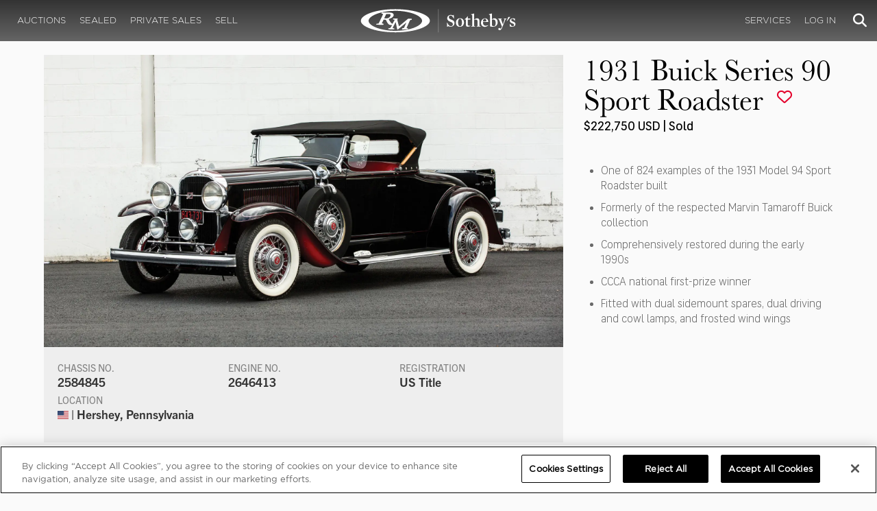

--- FILE ---
content_type: text/html; charset=utf-8
request_url: https://rmsothebys.com/auctions/hf21/lots/r0119-1931-buick-series-90-sport-roadster/
body_size: 138504
content:
<!DOCTYPE html>
<html lang="en" style="height: auto;--scrollbarWidth: 0px;">
<head>
    <title>1931 Buick Series 90 Sport Roadster | Hershey 2021 | RM  Sotheby&#x27;s</title>
    <meta charset="UTF-8">
    <meta name="viewport" content="width=device-width, initial-scale=1, user-scalable=0">
    <meta name="keywords" content="antique cars for sale, automobilia, automotive memorabilia, car auction, classic car auction, classic cars for sale, collector car auction, RM Auctions, RM Sotheby&#x27;s, RM Financial Services, RM Sotheby&#x27;s auction, sell collector car, consign car, buy car, RM car auctions, RM Sotheby&#x27;s car auction, RM Sotheby&#x27;s Online Car Auction, automotive memorabilia auctions, classic automobile auctions, classic car auction online, car auction dates, classic car loans, classic car financing, collateral loans"/>
<meta property="og:site_name" content="RM Sotheby&#x27;s"/>
<meta property="og:url" content="https://rmsothebys.com/auctions/hf21/lots/r0119-1931-buick-series-90-sport-roadster/"/>
<meta property="og:title" content="1931 Buick Series 90 Sport Roadster | Hershey 2021 | RM Sotheby's"/>
<meta property="og:type" content="website"/>
<meta property="fb:app_id"/>
<meta name="twitter:url" content="https://rmsothebys.com/auctions/hf21/lots/r0119-1931-buick-series-90-sport-roadster/">
<meta name="twitter:card" content="Summary"/>
<meta name="twitter:site" content="@rmsothebys"/>
<meta name="twitter:title" content="1931 Buick Series 90 Sport Roadster | Hershey 2021 | RM Sotheby's"/>
<link rel="canonical" href="https://rmsothebys.com/auctions/hf21/lots/r0119-1931-buick-series-90-sport-roadster/" />


<meta name="description" content="1931 Buick Series 90 Sport Roadster for sale at RM Sotheby&#x27;s Hershey" />
<meta name="og:description" content="1931 Buick Series 90 Sport Roadster for sale at RM Sotheby&#x27;s Hershey">
<meta name="twitter:description" content="1931 Buick Series 90 Sport Roadster for sale at RM Sotheby&#x27;s Hershey" />
    <meta property="og:image" content="https://cdn.rmsothebys.com/6/1/0/1/d/3/6101d38fdf882b6c545569a1afc710a333f8571f.webp" />
    <meta name="twitter:image" content="https://cdn.rmsothebys.com/6/1/0/1/d/3/6101d38fdf882b6c545569a1afc710a333f8571f.webp" />
    <link rel="stylesheet" href="https://use.typekit.net/vcz8tkp.css">
    <link rel="stylesheet" integrity="sha384-WRNGRVcF/F7kXZdnX3jqJZwBToFlgrIyorkymgod6yMzUORMfd8EcBaGh9lVS33o" crossorigin="anonymous" href="https://cdn.jsdelivr.net/npm/nanogallery2@3/dist/css/nanogallery2.min.css">
    <link rel="stylesheet" href="https://cdn.jsdelivr.net/gh/mdbassit/Coloris@latest/dist/coloris.min.css" />
<script type="text/javascript" src="https://analytics.clickdimensions.com/ts.js"> </script>
<script type="text/javascript">
  runClickDimensionsAnalytics = function () {
    window.cdAnalytics = new clickdimensions.Analytics('analytics.clickdimensions.com');
    window.cdAnalytics.setAccountKey('aZENqP1W36EGaCQlj7OyTP');
    window.cdAnalytics.setDomain('rmsothebys.com');
    window.cdAnalytics.setScore(typeof(cdScore) == "undefined" ? 0 : (cdScore == 0 ? null : cdScore));
    window.cdAnalytics.trackPage();
  }
</script>        <!-- OneTrust Cookies Consent Notice start for rmsothebys.com -->
        
        
            <script type="text/javascript" src="https://cdn.cookielaw.org/consent/01912d93-53d8-75e6-894f-e39b8b61713b/OtAutoBlock.js"></script>
            <script type="text/javascript" charset="UTF-8" data-domain-script="01912d93-53d8-75e6-894f-e39b8b61713b" src="https://cdn.cookielaw.org/scripttemplates/otSDKStub.js"></script>
        
        <script type="text/javascript">
            function OptanonWrapper() {
                if(OnetrustActiveGroups.includes("C0004")){
                    runClickDimensionsAnalytics();
                }
            }
        </script>
        <!-- OneTrust Cookies Consent Notice end for rmsothebys.com -->
    <link href="/sb/main-css.css.vd3cbeccf9894c57a09d37c9a5ad3c495355c8b6e" rel="stylesheet" />
    <script src="https://www.google.com/recaptcha/api.js?render=6LfVqbgUAAAAAJAEnXYSsV3PwKEdUnOnOqaTU24U">
        </script>
    <script type="application/ld+json">
   {"@context":"https://schema.org","@type":" NewsArticle","headline":"1931 Buick Series 90 Sport Roadster","description":"1931 Buick Series 90 Sport Roadster for sale at RM Sotheby\u0027s Hershey","datePublished":"2021-09-07","dateModified":"2021-10-09","image":["https://cdn.rmsothebys.com/2/0/5/a/c/9/205ac99365adbc24082805595cd9f901afe608b8.webp","https://cdn.rmsothebys.com/4/6/5/d/b/b/465dbbc021b12ea7329bc8f18daa27f9d3906f1b.webp","https://cdn.rmsothebys.com/0/6/6/8/0/e/06680e3ff50a9825539dabd78344d627ec03a437.webp"]}
</script>
    
</head>
<body ng-app="RMSFrontEnd">
<noscript><iframe class="optanon-category-C0004" data-src="//www.googletagmanager.com/ns.html?id=GTM-NJS8S9" height="0" width="0" style="display:none;visibility:hidden"></iframe></noscript>

<nav id="mobile-menu" class="rms-menu-mobile hidden-lg" mobile-menu>
    <ul class="rms-menu rms-menu--mobile">
            <li class="">
                    <a href="/upcoming/?utm_source=website&amp;utm_medium=page&amp;utm_campaign=HeaderNavigation" class="hvr-fade ">Auctions</a>
                    <ul class="rms-menu--sub">
                            <li class="">
                                <a href="/upcoming/?utm_source=website&amp;utm_medium=page&amp;utm_campaign=HeaderNavigation" target="" class=" ">
                                    Upcoming
                                </a>
                            </li>
                            <li class="">
                                <a href="/search?utm_source=website&amp;utm_medium=page&amp;utm_campaign=HeaderNavigation" target="" class=" ">
                                    Lots Available
                                </a>
                            </li>
                            <li class="">
                                <a href="/results/?utm_source=website&amp;utm_medium=page&amp;utm_campaign=HeaderNavigation" target="" class=" ">
                                    Results
                                </a>
                            </li>
                            <li class="">
                                <a href="/register-to-bid/?utm_source=website&amp;utm_medium=page&amp;utm_campaign=HeaderNavigation" target="" class=" ">
                                    Register to Bid
                                </a>
                            </li>
                    </ul>
            </li>
            <li class="">
                    <a href="/sealed/?utm_source=website&amp;utm_medium=page&amp;utm_campaign=HeaderNavigation" class="hvr-fade ">Sealed</a>
            </li>
            <li class="">
                    <a href="/private-sales/?utm_source=website&amp;utm_medium=page&amp;utm_campaign=HeaderNavigation" class="hvr-fade ">Private Sales</a>
                    <ul class="rms-menu--sub">
                            <li class="">
                                <a href="/private-sales/?utm_source=website&amp;utm_medium=page&amp;utm_campaign=HeaderNavigation" class=" ">
                                    About
                                </a>
                            </li>
                            <li class="">
                                <a href="/ps00/inventory/?utm_source=website&amp;utm_medium=page&amp;utm_campaign=HeaderNavigation" target="" class=" ">
                                    Motor Vehicles Available
                                </a>
                            </li>
                            <li class="">
                                <a href="/private-sales/sold?utm_source=website&amp;utm_medium=page&amp;utm_campaign=HeaderNavigation" target="" class=" ">
                                    Recently Sold
                                </a>
                            </li>
                            <li class="">
                                <a href="/private-sales-request/?utm_source=website&amp;utm_medium=page&amp;utm_campaign=HeaderNavigation" target="" class=" ">
                                    Discreet Sourcing
                                </a>
                            </li>
                    </ul>
            </li>
            <li class="">
                    <a href="/consign/?utm_source=website&amp;utm_medium=page&amp;utm_campaign=HeaderNavigation" class="hvr-fade ">Sell</a>
                    <ul class="rms-menu--sub">
                            <li class="">
                                <a href="/why-sell-with-rm-sothebys/?utm_source=website&amp;utm_medium=page&amp;utm_campaign=HeaderNavigation" target="" class=" ">
                                    Why Sell With RM Sotheby&#x27;s
                                </a>
                            </li>
                            <li class="">
                                <a href="/estate-planning-for-classic-car-collectors/?utm_source=website&amp;utm_medium=page&amp;utm_campaign=HeaderNavigation" target="" class=" ">
                                    Collections &amp; Estates
                                </a>
                            </li>
                            <li class="">
                                <a href="/consign/?utm_source=website&amp;utm_medium=page&amp;utm_campaign=HeaderNavigation" class=" ">
                                    Start Selling
                                </a>
                            </li>
                    </ul>
            </li>
            <li class="">
                    <span class="mm-button hvr-fade ">Services</span>
                    <ul class="rms-menu--sub">
                            <li class="">
                                <a href="/financing/?utm_source=website&amp;utm_medium=page&amp;utm_campaign=HeaderNavigation" class=" ">
                                    Financing
                                </a>
                            </li>
                            <li class="">
                                <a href="/appraisals-valuations/?utm_source=website&amp;utm_medium=page&amp;utm_campaign=HeaderNavigation" target="" class=" ">
                                    Valuations
                                </a>
                            </li>
                            <li class="">
                                <a href="https://rmautorestoration.com?utm_source=website&amp;utm_medium=page&amp;utm_campaign=HeaderNavigation" target="_blank" class=" ">
                                    RM Auto Restoration
                                        <i class="fa fa-external-link"></i>
                                </a>
                            </li>
                            <li class="">
                                <a href="https://www.rm-pmw.com/?utm_source=website&amp;utm_medium=page&amp;utm_campaign=HeaderNavigation" target="_blank" class=" ">
                                    RM Precision Machine Works
                                        <i class="fa fa-external-link"></i>
                                </a>
                            </li>
                    </ul>
            </li>
    </ul>
    <div class="menu-bottom">
    </div>
</nav><div id="site-content" class="site-content">
    <div class="page-wrap">



<header id="top" class="top-header">
    <div class="container hide-desktop hidden-print mobile-nav">
        <div class="row">
            <div class="col-xs-12 mobile-nav__container">
                <a href="#mobile-menu" class="hamburger hide-desktop hidden-print">
                    <span class="top-bar"></span>
                    <span class="middle-bar"></span>
                    <span class="bottom-bar"></span>
                </a>
                <h1 class="logo hidden-print">
                    <a href="/">
1931 Buick Series 90 Sport Roadster | Hershey 2021 | RM  Sotheby&#x27;s                    </a>
                </h1>
                <img class="visible-print-block print-logo" src="/images/logo.svg" />
                <div class="mobile-nav__right">

                        <a class="hvr-fade hidden-print" role="button" data-toggle="modal" data-target="#loginModal" href="">
                            <i class="fa fa-user"></i>
                        </a>
                    <div class="dropdown rms-dropdown">
                        <button id="search-button-mobile" class="hvr-fade btn btn-default dropdown-toggle" type="button"
                                data-toggle="dropdown" aria-haspopup="true" aria-expanded="true" focus="search-control">
                            <i class="fa fa-search"></i>
                        </button>
                        <ul class="dropdown-menu">
                            <li>
                                <div id="search" class="search--header" ng-controller="PaginationLotController as vm" ng-init="vm.init('/search/',false,'',false,'#search-button-desktop')">
<form id="searchForm" name="vm.Form" ng-submit="vm.sendForm()" class="clearfix">
    <section>
        <div class="input-group">
            <input type="text" style="min-width: 200px; height: 41px" class="form-control search-control" placeholder="Search" id="searchControl" name="searchInfo.SearchTerm" value="" ng-model="vm.formData.search.SearchTerm">
            <span class="input-group-btn">
                <button id="btnSearchSubmit" type="submit" value="Search" class="button button--block button--color-black">
                    Search
                </button>
            </span>
        </div>
    </section>
</form>                                </div>
                            </li>
                        </ul>
                    </div>
                </div>
            </div>
        </div>
    </div>
</header>
<nav class="top-nav hide-mobile hidden-print">
    <div class="container">
        <div class="row">
            <div class="col-xs-12 top-nav__container">
                <div class="top-nav__left">
        <ul class="rms-menu rms-menu--primary">
                <li class=" dropdown">
                        <a href="/upcoming/?utm_source=website&amp;utm_medium=page&amp;utm_campaign=HeaderNavigation" class="hvr-fade ">Auctions</a>
                        <div class="dropdown-menu ">
                            <ul class="rms-menu--sub">
                                    <li class="">
                                        <a href="/upcoming/" target="" class=" ">
                                            Upcoming
                                        </a>
                                    </li>
                                    <li class="">
                                        <a href="/search" target="" class=" ">
                                            Lots Available
                                        </a>
                                    </li>
                                    <li class="">
                                        <a href="/results/" target="" class=" ">
                                            Results
                                        </a>
                                    </li>
                                    <li class="">
                                        <a href="/register-to-bid/" target="" class=" ">
                                            Register to Bid
                                        </a>
                                    </li>
                            </ul>
                        </div>
                </li>
                <li class=" dropdown">
                        <a href="/sealed/?utm_source=website&amp;utm_medium=page&amp;utm_campaign=HeaderNavigation" class="hvr-fade ">Sealed</a>
                </li>
                <li class=" dropdown">
                        <a href="/private-sales/?utm_source=website&amp;utm_medium=page&amp;utm_campaign=HeaderNavigation" class="hvr-fade ">Private Sales</a>
                        <div class="dropdown-menu ">
                            <ul class="rms-menu--sub">
                                    <li class="">
                                        <a href="/private-sales/" class=" ">
                                            About
                                        </a>
                                    </li>
                                    <li class="">
                                        <a href="/ps00/inventory/" target="" class=" ">
                                            Motor Vehicles Available
                                        </a>
                                    </li>
                                    <li class="">
                                        <a href="/private-sales/sold" target="" class=" ">
                                            Recently Sold
                                        </a>
                                    </li>
                                    <li class="">
                                        <a href="/private-sales-request/" target="" class=" ">
                                            Discreet Sourcing
                                        </a>
                                    </li>
                            </ul>
                        </div>
                </li>
                <li class=" dropdown">
                        <a href="/consign/?utm_source=website&amp;utm_medium=page&amp;utm_campaign=HeaderNavigation" class="hvr-fade ">Sell</a>
                        <div class="dropdown-menu ">
                            <ul class="rms-menu--sub">
                                    <li class="">
                                        <a href="/why-sell-with-rm-sothebys/" target="" class=" ">
                                            Why Sell With RM Sotheby&#x27;s
                                        </a>
                                    </li>
                                    <li class="">
                                        <a href="/estate-planning-for-classic-car-collectors/" target="" class=" ">
                                            Collections &amp; Estates
                                        </a>
                                    </li>
                                    <li class="">
                                        <a href="/consign/" class=" ">
                                            Start Selling
                                        </a>
                                    </li>
                            </ul>
                        </div>
                </li>
        </ul>
                </div>
                <logo class="logoli">
                    <h1 class="logo hidden-print" style="height: 60px; width: 250px;padding: 5px">
                        <a href="/?utm_source=website&amp;utm_medium=page&amp;utm_campaign=HeaderNavigation">
1931 Buick Series 90 Sport Roadster | Hershey 2021 | RM  Sotheby&#x27;s                        </a>
                    </h1>
                </logo>
                <div class="top-nav__right">
        <ul class="rms-menu rms-menu--primary">
                <li class=" dropdown">
                        <a class="hvr-fade ">Services</a>
                        <div class="dropdown-menu right">
                            <ul class="rms-menu--sub">
                                    <li class="">
                                        <a href="/financing/" class=" ">
                                            Financing
                                        </a>
                                    </li>
                                    <li class="">
                                        <a href="/appraisals-valuations/" target="" class=" ">
                                            Valuations
                                        </a>
                                    </li>
                                    <li class="">
                                        <a href="https://rmautorestoration.com" target="_blank" class=" ">
                                            RM Auto Restoration
                                                <i class="fa fa-external-link"></i>
                                        </a>
                                    </li>
                                    <li class="">
                                        <a href="https://www.rm-pmw.com/" target="_blank" class=" ">
                                            RM Precision Machine Works
                                                <i class="fa fa-external-link"></i>
                                        </a>
                                    </li>
                            </ul>
                        </div>
                </li>
        </ul>
                        <ul class="rms-menu rms-menu--primary">
                            <li class=" dropdown">
                                <a href="" class="hvr-fade" data-toggle="modal" data-target="#loginModal">Log In</a>
                            </li>
                        </ul>
                    <div class="dropdown rms-dropdown">
                        <button id="search-button-desktop" class="top-nav__search hvr-fade btn btn-default dropdown-toggle" type="button"
                                data-toggle="dropdown" aria-haspopup="true" aria-expanded="true" focus="search-control">
                            <i class="fa fa-search"></i>
                        </button>
                        <ul class="dropdown-menu">
                            <li>
                                <div id="search" class="search--header" ng-controller="PaginationLotController as vm" ng-init="vm.init('/search/',false,'',false,'#search-button-desktop')">
<form id="searchForm" name="vm.Form" ng-submit="vm.sendForm()" class="clearfix">
    <section>
        <div class="input-group">
            <input type="text" style="min-width: 200px; height: 41px" class="form-control search-control" placeholder="Search" id="searchControl" name="searchInfo.SearchTerm" value="" ng-model="vm.formData.search.SearchTerm">
            <span class="input-group-btn">
                <button id="btnSearchSubmit" type="submit" value="Search" class="button button--block button--color-black">
                    Search
                </button>
            </span>
        </div>
    </section>
</form>                                </div>
                            </li>
                        </ul>
                    </div>
                </div>
            </div>
        </div>
    </div>
</nav>
<div id="loginOptions" class="collapse hide-desktop hidden-print">
    <ul class="rms-menu rms-menu--mobile mm-listview">
                        <li>
                            <a href="/my-rm/edit-profile/?utm_source=website&amp;utm_medium=page&amp;utm_campaign=LoginMenuNavigation" target="" class="hvr-fade ">Edit Profile</a>
                        </li>
                        <li>
                            <a href="/my-rm/payment-methods/?utm_source=website&amp;utm_medium=page&amp;utm_campaign=LoginMenuNavigation" class="hvr-fade ">Payment Methods</a>
                        </li>
                        <li>
                            <a href="/my-rm/notifications/?utm_source=website&amp;utm_medium=page&amp;utm_campaign=LoginMenuNavigation" target="" class="hvr-fade ">Notifications</a>
                        </li>
                        <li>
                            <a href="/my-rm/favorites/?utm_source=website&amp;utm_medium=page&amp;utm_campaign=LoginMenuNavigation" target="" class="hvr-fade ">Favorites</a>
                        </li>
                        <li>
                            <a href="/my-rm/current-bids/?utm_source=website&amp;utm_medium=page&amp;utm_campaign=LoginMenuNavigation" target="" class="hvr-fade ">Current Bids</a>
                        </li>
                        <li>
                            <a href="/my-rm/past-bids/?utm_source=website&amp;utm_medium=page&amp;utm_campaign=LoginMenuNavigation" target="" class="hvr-fade ">Past Bids</a>
                        </li>
                        <li>
                            <a href="/my-rm/registrations/?utm_source=website&amp;utm_medium=page&amp;utm_campaign=LoginMenuNavigation" target="" class="hvr-fade ">Registrations</a>
                        </li>
                        <li>
<form action="/member/HandleLogout" method="post">                                <button class="hvr-fade heading-details--smaller heading-subtitle--margin">Log Out</button>
                                <input type="hidden" name="redirectUrl" value="/"/>
<input name="__RequestVerificationToken" type="hidden" value="CfDJ8O8fLC5v8hROtFQ4-5ajuNXE2D7xCqGDg3isoXj2uLX2GkQj7NAe8zIiRmmzN0JRhc5kcHMNXrYPPPldOpDkTDhHKXyGTYXnkEaXuuoa1OlExXJOJ0qP5ytLVx3mBEQDCopAKFMja_yfb7u2anwrtGA" /></form>                        </li>
    </ul>

</div>

        <main class="lot-wrapper" ng-controller="biddingDataController as bidding" ng-init="bidding.init('Live','fb5f1c8c-897b-eb11-8259-000c2971a03a','fcdbdef8-e40f-ec11-826c-000c2971a03a');">
<div id="nanoGallery" style="display: none">
            <img class="thumb-image w-100" data-ngid="187401" data-ngsrc="https://cdn.rmsothebys.com/6/1/0/1/d/3/6101d38fdf882b6c545569a1afc710a333f8571f.webp" data-ngdesc="Calvin Miller &#xA9;2015 Courtesy of RM Sotheby&#x27;s"
                 src="https://cdn.rmsothebys.com/6/5/0/6/a/5/6506a5667a206a7904afee4b8bb46dd16461770d.webp" title="" alt=""
                 class="NGY2ThumbnailLightbox" data-nanogallery2-lightbox="{ &quot;imageTransition&quot;: &quot;slideAppear&quot;,&quot;viewerTheme&quot;: {&quot;background&quot;: &quot;#222222 !important&quot;},&quot;viewerToolbar&quot;: {&quot;display&quot;: true,&quot;fullWidth&quot;: true,&quot;standard&quot;: &quot;label&quot;},&quot;viewerTools&quot;: {&quot;topLeft&quot;: &quot;pageCounter&quot;,&quot;topRight&quot;: &quot;closeButton&quot;},&quot;viewerMinZoom&quot;: 1,&quot;viewerRelativePinchZoom&quot;: true,&quot;viewerZoomOutScale&quot;: 5,&quot;viewerResetZoomAtMin&quot;: true,&quot;viewerHideToolsDelay&quot;: 999999999,&quot;viewerFullscreen&quot;: true,&quot;viewerGallery&quot;: &quot;bottom&quot;,&quot;viewerGalleryTWidth&quot;: 122,&quot;viewerGalleryTHeight&quot;: 91}"/>
            <img class="thumb-image w-100" data-ngid="236270" data-ngsrc="https://cdn.rmsothebys.com/7/b/1/1/0/4/7b1104f5c9a65c76505b3eff7519a8c6bf24fa40.webp" data-ngdesc="Calvin Miller &#xA9;2015 Courtesy of RM Sotheby&#x27;s"
                 src="https://cdn.rmsothebys.com/3/5/c/4/7/e/35c47e23c911b18b225c75366fc14dffb6ed2697.webp" title="" alt=""
                 class="NGY2ThumbnailLightbox" data-nanogallery2-lightbox="{ &quot;imageTransition&quot;: &quot;slideAppear&quot;,&quot;viewerTheme&quot;: {&quot;background&quot;: &quot;#222222 !important&quot;},&quot;viewerToolbar&quot;: {&quot;display&quot;: true,&quot;fullWidth&quot;: true,&quot;standard&quot;: &quot;label&quot;},&quot;viewerTools&quot;: {&quot;topLeft&quot;: &quot;pageCounter&quot;,&quot;topRight&quot;: &quot;closeButton&quot;},&quot;viewerMinZoom&quot;: 1,&quot;viewerRelativePinchZoom&quot;: true,&quot;viewerZoomOutScale&quot;: 5,&quot;viewerResetZoomAtMin&quot;: true,&quot;viewerHideToolsDelay&quot;: 999999999,&quot;viewerFullscreen&quot;: true,&quot;viewerGallery&quot;: &quot;bottom&quot;,&quot;viewerGalleryTWidth&quot;: 122,&quot;viewerGalleryTHeight&quot;: 91}"/>
            <img class="thumb-image w-100" data-ngid="268290" data-ngsrc="https://cdn.rmsothebys.com/d/a/5/f/f/7/da5ff7a6f7e88f989f53a7a22eaf91e5f5f49b30.webp" data-ngdesc=""
                 src="https://cdn.rmsothebys.com/f/1/a/8/7/9/f1a87949f54dfbd72692cf6cf8ec568be90d2e32.webp" title="" alt=""
                 class="NGY2ThumbnailLightbox" data-nanogallery2-lightbox="{ &quot;imageTransition&quot;: &quot;slideAppear&quot;,&quot;viewerTheme&quot;: {&quot;background&quot;: &quot;#222222 !important&quot;},&quot;viewerToolbar&quot;: {&quot;display&quot;: true,&quot;fullWidth&quot;: true,&quot;standard&quot;: &quot;label&quot;},&quot;viewerTools&quot;: {&quot;topLeft&quot;: &quot;pageCounter&quot;,&quot;topRight&quot;: &quot;closeButton&quot;},&quot;viewerMinZoom&quot;: 1,&quot;viewerRelativePinchZoom&quot;: true,&quot;viewerZoomOutScale&quot;: 5,&quot;viewerResetZoomAtMin&quot;: true,&quot;viewerHideToolsDelay&quot;: 999999999,&quot;viewerFullscreen&quot;: true,&quot;viewerGallery&quot;: &quot;bottom&quot;,&quot;viewerGalleryTWidth&quot;: 122,&quot;viewerGalleryTHeight&quot;: 91}"/>
            <img class="thumb-image w-100" data-ngid="297945" data-ngsrc="https://cdn.rmsothebys.com/9/c/a/4/6/4/9ca464f83549e68440416484156c2ed1bbc6e09d.webp" data-ngdesc="Calvin Miller &#xA9;2015 Courtesy of RM Sotheby&#x27;s"
                 src="https://cdn.rmsothebys.com/5/c/f/3/5/7/5cf357f4012d86ff8a8ca1bf86a69a9d426be600.webp" title="" alt=""
                 class="NGY2ThumbnailLightbox" data-nanogallery2-lightbox="{ &quot;imageTransition&quot;: &quot;slideAppear&quot;,&quot;viewerTheme&quot;: {&quot;background&quot;: &quot;#222222 !important&quot;},&quot;viewerToolbar&quot;: {&quot;display&quot;: true,&quot;fullWidth&quot;: true,&quot;standard&quot;: &quot;label&quot;},&quot;viewerTools&quot;: {&quot;topLeft&quot;: &quot;pageCounter&quot;,&quot;topRight&quot;: &quot;closeButton&quot;},&quot;viewerMinZoom&quot;: 1,&quot;viewerRelativePinchZoom&quot;: true,&quot;viewerZoomOutScale&quot;: 5,&quot;viewerResetZoomAtMin&quot;: true,&quot;viewerHideToolsDelay&quot;: 999999999,&quot;viewerFullscreen&quot;: true,&quot;viewerGallery&quot;: &quot;bottom&quot;,&quot;viewerGalleryTWidth&quot;: 122,&quot;viewerGalleryTHeight&quot;: 91}"/>
            <img class="thumb-image w-100" data-ngid="325452" data-ngsrc="https://cdn.rmsothebys.com/c/6/6/b/e/b/c66bebc4a742e8c4fb8f2d0273e360474207ea2e.webp" data-ngdesc="Calvin Miller &#xA9;2015 Courtesy of RM Sotheby&#x27;s"
                 src="https://cdn.rmsothebys.com/f/1/1/2/6/d/f1126db011ed4105551d8d35d5104ca13819fb74.webp" title="" alt=""
                 class="NGY2ThumbnailLightbox" data-nanogallery2-lightbox="{ &quot;imageTransition&quot;: &quot;slideAppear&quot;,&quot;viewerTheme&quot;: {&quot;background&quot;: &quot;#222222 !important&quot;},&quot;viewerToolbar&quot;: {&quot;display&quot;: true,&quot;fullWidth&quot;: true,&quot;standard&quot;: &quot;label&quot;},&quot;viewerTools&quot;: {&quot;topLeft&quot;: &quot;pageCounter&quot;,&quot;topRight&quot;: &quot;closeButton&quot;},&quot;viewerMinZoom&quot;: 1,&quot;viewerRelativePinchZoom&quot;: true,&quot;viewerZoomOutScale&quot;: 5,&quot;viewerResetZoomAtMin&quot;: true,&quot;viewerHideToolsDelay&quot;: 999999999,&quot;viewerFullscreen&quot;: true,&quot;viewerGallery&quot;: &quot;bottom&quot;,&quot;viewerGalleryTWidth&quot;: 122,&quot;viewerGalleryTHeight&quot;: 91}"/>
            <img class="thumb-image w-100" data-ngid="351207" data-ngsrc="https://cdn.rmsothebys.com/6/9/e/1/3/e/69e13e03a39c14f017840467d4e97538bf503542.webp" data-ngdesc="Calvin Miller &#xA9;2015 Courtesy of RM Sotheby&#x27;s"
                 src="https://cdn.rmsothebys.com/7/9/9/9/0/f/79990f69cf0cb93fee63e9d7412494737283d734.webp" title="" alt=""
                 class="NGY2ThumbnailLightbox" data-nanogallery2-lightbox="{ &quot;imageTransition&quot;: &quot;slideAppear&quot;,&quot;viewerTheme&quot;: {&quot;background&quot;: &quot;#222222 !important&quot;},&quot;viewerToolbar&quot;: {&quot;display&quot;: true,&quot;fullWidth&quot;: true,&quot;standard&quot;: &quot;label&quot;},&quot;viewerTools&quot;: {&quot;topLeft&quot;: &quot;pageCounter&quot;,&quot;topRight&quot;: &quot;closeButton&quot;},&quot;viewerMinZoom&quot;: 1,&quot;viewerRelativePinchZoom&quot;: true,&quot;viewerZoomOutScale&quot;: 5,&quot;viewerResetZoomAtMin&quot;: true,&quot;viewerHideToolsDelay&quot;: 999999999,&quot;viewerFullscreen&quot;: true,&quot;viewerGallery&quot;: &quot;bottom&quot;,&quot;viewerGalleryTWidth&quot;: 122,&quot;viewerGalleryTHeight&quot;: 91}"/>
            <img class="thumb-image w-100" data-ngid="375380" data-ngsrc="https://cdn.rmsothebys.com/8/3/4/5/7/f/83457f408090aae2b68f3aa86067234e306aee84.webp" data-ngdesc="Calvin Miller &#xA9;2015 Courtesy of RM Sotheby&#x27;s"
                 src="https://cdn.rmsothebys.com/9/b/0/d/e/5/9b0de5d5f2086b8dd74f6b3d11c7ad358110df68.webp" title="" alt=""
                 class="NGY2ThumbnailLightbox" data-nanogallery2-lightbox="{ &quot;imageTransition&quot;: &quot;slideAppear&quot;,&quot;viewerTheme&quot;: {&quot;background&quot;: &quot;#222222 !important&quot;},&quot;viewerToolbar&quot;: {&quot;display&quot;: true,&quot;fullWidth&quot;: true,&quot;standard&quot;: &quot;label&quot;},&quot;viewerTools&quot;: {&quot;topLeft&quot;: &quot;pageCounter&quot;,&quot;topRight&quot;: &quot;closeButton&quot;},&quot;viewerMinZoom&quot;: 1,&quot;viewerRelativePinchZoom&quot;: true,&quot;viewerZoomOutScale&quot;: 5,&quot;viewerResetZoomAtMin&quot;: true,&quot;viewerHideToolsDelay&quot;: 999999999,&quot;viewerFullscreen&quot;: true,&quot;viewerGallery&quot;: &quot;bottom&quot;,&quot;viewerGalleryTWidth&quot;: 122,&quot;viewerGalleryTHeight&quot;: 91}"/>
            <img class="thumb-image w-100" data-ngid="398422" data-ngsrc="https://cdn.rmsothebys.com/c/f/d/f/b/e/cfdfbe9f10b2cc0d5b59f6aca4acf115a603c1d3.webp" data-ngdesc="Calvin Miller &#xA9;2015 Courtesy of RM Sotheby&#x27;s"
                 src="https://cdn.rmsothebys.com/a/f/2/e/a/8/af2ea8d6fd7b2af66a31bf575847114451d8b9b2.webp" title="" alt=""
                 class="NGY2ThumbnailLightbox" data-nanogallery2-lightbox="{ &quot;imageTransition&quot;: &quot;slideAppear&quot;,&quot;viewerTheme&quot;: {&quot;background&quot;: &quot;#222222 !important&quot;},&quot;viewerToolbar&quot;: {&quot;display&quot;: true,&quot;fullWidth&quot;: true,&quot;standard&quot;: &quot;label&quot;},&quot;viewerTools&quot;: {&quot;topLeft&quot;: &quot;pageCounter&quot;,&quot;topRight&quot;: &quot;closeButton&quot;},&quot;viewerMinZoom&quot;: 1,&quot;viewerRelativePinchZoom&quot;: true,&quot;viewerZoomOutScale&quot;: 5,&quot;viewerResetZoomAtMin&quot;: true,&quot;viewerHideToolsDelay&quot;: 999999999,&quot;viewerFullscreen&quot;: true,&quot;viewerGallery&quot;: &quot;bottom&quot;,&quot;viewerGalleryTWidth&quot;: 122,&quot;viewerGalleryTHeight&quot;: 91}"/>
            <img class="thumb-image w-100" data-ngid="420499" data-ngsrc="https://cdn.rmsothebys.com/1/d/9/3/9/9/1d93994ee380dc8796102c33bfc93eff8724877c.webp" data-ngdesc="Calvin Miller &#xA9;2015 Courtesy of RM Sotheby&#x27;s"
                 src="https://cdn.rmsothebys.com/1/e/b/6/a/8/1eb6a84b844106dee880f1402a7e2b134f21dd3b.webp" title="" alt=""
                 class="NGY2ThumbnailLightbox" data-nanogallery2-lightbox="{ &quot;imageTransition&quot;: &quot;slideAppear&quot;,&quot;viewerTheme&quot;: {&quot;background&quot;: &quot;#222222 !important&quot;},&quot;viewerToolbar&quot;: {&quot;display&quot;: true,&quot;fullWidth&quot;: true,&quot;standard&quot;: &quot;label&quot;},&quot;viewerTools&quot;: {&quot;topLeft&quot;: &quot;pageCounter&quot;,&quot;topRight&quot;: &quot;closeButton&quot;},&quot;viewerMinZoom&quot;: 1,&quot;viewerRelativePinchZoom&quot;: true,&quot;viewerZoomOutScale&quot;: 5,&quot;viewerResetZoomAtMin&quot;: true,&quot;viewerHideToolsDelay&quot;: 999999999,&quot;viewerFullscreen&quot;: true,&quot;viewerGallery&quot;: &quot;bottom&quot;,&quot;viewerGalleryTWidth&quot;: 122,&quot;viewerGalleryTHeight&quot;: 91}"/>
            <img class="thumb-image w-100" data-ngid="441706" data-ngsrc="https://cdn.rmsothebys.com/b/a/b/2/b/4/bab2b4a24846b7d8def23ed10830b2fcc7297de0.webp" data-ngdesc="Calvin Miller &#xA9;2015 Courtesy of RM Sotheby&#x27;s"
                 src="https://cdn.rmsothebys.com/4/1/5/8/e/3/4158e3da524c4c50d78dcccf56e7a1205061e343.webp" title="" alt=""
                 class="NGY2ThumbnailLightbox" data-nanogallery2-lightbox="{ &quot;imageTransition&quot;: &quot;slideAppear&quot;,&quot;viewerTheme&quot;: {&quot;background&quot;: &quot;#222222 !important&quot;},&quot;viewerToolbar&quot;: {&quot;display&quot;: true,&quot;fullWidth&quot;: true,&quot;standard&quot;: &quot;label&quot;},&quot;viewerTools&quot;: {&quot;topLeft&quot;: &quot;pageCounter&quot;,&quot;topRight&quot;: &quot;closeButton&quot;},&quot;viewerMinZoom&quot;: 1,&quot;viewerRelativePinchZoom&quot;: true,&quot;viewerZoomOutScale&quot;: 5,&quot;viewerResetZoomAtMin&quot;: true,&quot;viewerHideToolsDelay&quot;: 999999999,&quot;viewerFullscreen&quot;: true,&quot;viewerGallery&quot;: &quot;bottom&quot;,&quot;viewerGalleryTWidth&quot;: 122,&quot;viewerGalleryTHeight&quot;: 91}"/>
            <img class="thumb-image w-100" data-ngid="462048" data-ngsrc="https://cdn.rmsothebys.com/9/c/5/5/3/0/9c55309180613c4af31a7015fc7cb1d4d7b4fe5b.webp" data-ngdesc="Calvin Miller &#xA9;2015 Courtesy of RM Sotheby&#x27;s"
                 src="https://cdn.rmsothebys.com/7/0/6/c/e/8/706ce8b4a572fe3d447e8aceb564a3aad572ce2f.webp" title="" alt=""
                 class="NGY2ThumbnailLightbox" data-nanogallery2-lightbox="{ &quot;imageTransition&quot;: &quot;slideAppear&quot;,&quot;viewerTheme&quot;: {&quot;background&quot;: &quot;#222222 !important&quot;},&quot;viewerToolbar&quot;: {&quot;display&quot;: true,&quot;fullWidth&quot;: true,&quot;standard&quot;: &quot;label&quot;},&quot;viewerTools&quot;: {&quot;topLeft&quot;: &quot;pageCounter&quot;,&quot;topRight&quot;: &quot;closeButton&quot;},&quot;viewerMinZoom&quot;: 1,&quot;viewerRelativePinchZoom&quot;: true,&quot;viewerZoomOutScale&quot;: 5,&quot;viewerResetZoomAtMin&quot;: true,&quot;viewerHideToolsDelay&quot;: 999999999,&quot;viewerFullscreen&quot;: true,&quot;viewerGallery&quot;: &quot;bottom&quot;,&quot;viewerGalleryTWidth&quot;: 122,&quot;viewerGalleryTHeight&quot;: 91}"/>
            <img class="thumb-image w-100" data-ngid="481644" data-ngsrc="https://cdn.rmsothebys.com/9/8/c/c/4/4/98cc449be3c468a29f86ea99ea6da7a2fcdc26f4.webp" data-ngdesc="Calvin Miller &#xA9;2015 Courtesy of RM Sotheby&#x27;s"
                 src="https://cdn.rmsothebys.com/5/f/f/9/c/7/5ff9c79ca0b1bc2c14cbb5f3e468c6b2a9306869.webp" title="" alt=""
                 class="NGY2ThumbnailLightbox" data-nanogallery2-lightbox="{ &quot;imageTransition&quot;: &quot;slideAppear&quot;,&quot;viewerTheme&quot;: {&quot;background&quot;: &quot;#222222 !important&quot;},&quot;viewerToolbar&quot;: {&quot;display&quot;: true,&quot;fullWidth&quot;: true,&quot;standard&quot;: &quot;label&quot;},&quot;viewerTools&quot;: {&quot;topLeft&quot;: &quot;pageCounter&quot;,&quot;topRight&quot;: &quot;closeButton&quot;},&quot;viewerMinZoom&quot;: 1,&quot;viewerRelativePinchZoom&quot;: true,&quot;viewerZoomOutScale&quot;: 5,&quot;viewerResetZoomAtMin&quot;: true,&quot;viewerHideToolsDelay&quot;: 999999999,&quot;viewerFullscreen&quot;: true,&quot;viewerGallery&quot;: &quot;bottom&quot;,&quot;viewerGalleryTWidth&quot;: 122,&quot;viewerGalleryTHeight&quot;: 91}"/>
            <img class="thumb-image w-100" data-ngid="500472" data-ngsrc="https://cdn.rmsothebys.com/6/f/3/4/2/8/6f34283073d1622e34bedc5226f59a00cdb2d0ba.webp" data-ngdesc="Calvin Miller &#xA9;2015 Courtesy of RM Sotheby&#x27;s"
                 src="https://cdn.rmsothebys.com/8/3/b/e/b/0/83beb05bdd59c1da6b518b3ee555ab7a6b037ad5.webp" title="" alt=""
                 class="NGY2ThumbnailLightbox" data-nanogallery2-lightbox="{ &quot;imageTransition&quot;: &quot;slideAppear&quot;,&quot;viewerTheme&quot;: {&quot;background&quot;: &quot;#222222 !important&quot;},&quot;viewerToolbar&quot;: {&quot;display&quot;: true,&quot;fullWidth&quot;: true,&quot;standard&quot;: &quot;label&quot;},&quot;viewerTools&quot;: {&quot;topLeft&quot;: &quot;pageCounter&quot;,&quot;topRight&quot;: &quot;closeButton&quot;},&quot;viewerMinZoom&quot;: 1,&quot;viewerRelativePinchZoom&quot;: true,&quot;viewerZoomOutScale&quot;: 5,&quot;viewerResetZoomAtMin&quot;: true,&quot;viewerHideToolsDelay&quot;: 999999999,&quot;viewerFullscreen&quot;: true,&quot;viewerGallery&quot;: &quot;bottom&quot;,&quot;viewerGalleryTWidth&quot;: 122,&quot;viewerGalleryTHeight&quot;: 91}"/>
            <img class="thumb-image w-100" data-ngid="518735" data-ngsrc="https://cdn.rmsothebys.com/e/5/2/1/7/7/e52177eee7b7ac2d947d0824c20f8a3ae97fd7d3.webp" data-ngdesc="Calvin Miller &#xA9;2015 Courtesy of RM Sotheby&#x27;s"
                 src="https://cdn.rmsothebys.com/0/f/b/a/d/9/0fbad91cae8731f212abcea2957ebecce6fb533d.webp" title="" alt=""
                 class="NGY2ThumbnailLightbox" data-nanogallery2-lightbox="{ &quot;imageTransition&quot;: &quot;slideAppear&quot;,&quot;viewerTheme&quot;: {&quot;background&quot;: &quot;#222222 !important&quot;},&quot;viewerToolbar&quot;: {&quot;display&quot;: true,&quot;fullWidth&quot;: true,&quot;standard&quot;: &quot;label&quot;},&quot;viewerTools&quot;: {&quot;topLeft&quot;: &quot;pageCounter&quot;,&quot;topRight&quot;: &quot;closeButton&quot;},&quot;viewerMinZoom&quot;: 1,&quot;viewerRelativePinchZoom&quot;: true,&quot;viewerZoomOutScale&quot;: 5,&quot;viewerResetZoomAtMin&quot;: true,&quot;viewerHideToolsDelay&quot;: 999999999,&quot;viewerFullscreen&quot;: true,&quot;viewerGallery&quot;: &quot;bottom&quot;,&quot;viewerGalleryTWidth&quot;: 122,&quot;viewerGalleryTHeight&quot;: 91}"/>
            <img class="thumb-image w-100" data-ngid="536382" data-ngsrc="https://cdn.rmsothebys.com/f/c/1/3/0/d/fc130db78cfe7f489cc345264db848bcc4dbd483.webp" data-ngdesc="Calvin Miller &#xA9;2015 Courtesy of RM Sotheby&#x27;s"
                 src="https://cdn.rmsothebys.com/b/c/c/e/e/0/bccee0caa76d13455a435dfcb14c423575c972b6.webp" title="" alt=""
                 class="NGY2ThumbnailLightbox" data-nanogallery2-lightbox="{ &quot;imageTransition&quot;: &quot;slideAppear&quot;,&quot;viewerTheme&quot;: {&quot;background&quot;: &quot;#222222 !important&quot;},&quot;viewerToolbar&quot;: {&quot;display&quot;: true,&quot;fullWidth&quot;: true,&quot;standard&quot;: &quot;label&quot;},&quot;viewerTools&quot;: {&quot;topLeft&quot;: &quot;pageCounter&quot;,&quot;topRight&quot;: &quot;closeButton&quot;},&quot;viewerMinZoom&quot;: 1,&quot;viewerRelativePinchZoom&quot;: true,&quot;viewerZoomOutScale&quot;: 5,&quot;viewerResetZoomAtMin&quot;: true,&quot;viewerHideToolsDelay&quot;: 999999999,&quot;viewerFullscreen&quot;: true,&quot;viewerGallery&quot;: &quot;bottom&quot;,&quot;viewerGalleryTWidth&quot;: 122,&quot;viewerGalleryTHeight&quot;: 91}"/>
            <img class="thumb-image w-100" data-ngid="553430" data-ngsrc="https://cdn.rmsothebys.com/d/e/c/a/1/c/deca1c1a00d1f989fa1f9d9d7fcd543c52310142.webp" data-ngdesc="Calvin Miller &#xA9;2015 Courtesy of RM Sotheby&#x27;s"
                 src="https://cdn.rmsothebys.com/5/9/d/3/1/2/59d3125299af478196b05cabea20ffd205f8a2ed.webp" title="" alt=""
                 class="NGY2ThumbnailLightbox" data-nanogallery2-lightbox="{ &quot;imageTransition&quot;: &quot;slideAppear&quot;,&quot;viewerTheme&quot;: {&quot;background&quot;: &quot;#222222 !important&quot;},&quot;viewerToolbar&quot;: {&quot;display&quot;: true,&quot;fullWidth&quot;: true,&quot;standard&quot;: &quot;label&quot;},&quot;viewerTools&quot;: {&quot;topLeft&quot;: &quot;pageCounter&quot;,&quot;topRight&quot;: &quot;closeButton&quot;},&quot;viewerMinZoom&quot;: 1,&quot;viewerRelativePinchZoom&quot;: true,&quot;viewerZoomOutScale&quot;: 5,&quot;viewerResetZoomAtMin&quot;: true,&quot;viewerHideToolsDelay&quot;: 999999999,&quot;viewerFullscreen&quot;: true,&quot;viewerGallery&quot;: &quot;bottom&quot;,&quot;viewerGalleryTWidth&quot;: 122,&quot;viewerGalleryTHeight&quot;: 91}"/>
            <img class="thumb-image w-100" data-ngid="569885" data-ngsrc="https://cdn.rmsothebys.com/c/c/1/9/2/4/cc1924c96fe9bd3e4cab4932d035e89a965f26d5.webp" data-ngdesc="Calvin Miller &#xA9;2015 Courtesy of RM Sotheby&#x27;s"
                 src="https://cdn.rmsothebys.com/1/0/2/b/4/e/102b4e7603b79642ec0f9ff1020eba3d7b58b954.webp" title="" alt=""
                 class="NGY2ThumbnailLightbox" data-nanogallery2-lightbox="{ &quot;imageTransition&quot;: &quot;slideAppear&quot;,&quot;viewerTheme&quot;: {&quot;background&quot;: &quot;#222222 !important&quot;},&quot;viewerToolbar&quot;: {&quot;display&quot;: true,&quot;fullWidth&quot;: true,&quot;standard&quot;: &quot;label&quot;},&quot;viewerTools&quot;: {&quot;topLeft&quot;: &quot;pageCounter&quot;,&quot;topRight&quot;: &quot;closeButton&quot;},&quot;viewerMinZoom&quot;: 1,&quot;viewerRelativePinchZoom&quot;: true,&quot;viewerZoomOutScale&quot;: 5,&quot;viewerResetZoomAtMin&quot;: true,&quot;viewerHideToolsDelay&quot;: 999999999,&quot;viewerFullscreen&quot;: true,&quot;viewerGallery&quot;: &quot;bottom&quot;,&quot;viewerGalleryTWidth&quot;: 122,&quot;viewerGalleryTHeight&quot;: 91}"/>
            <img class="thumb-image w-100" data-ngid="585676" data-ngsrc="https://cdn.rmsothebys.com/3/1/1/9/e/f/3119effac5651a99b8464a747c2288e85172d25e.webp" data-ngdesc="Calvin Miller &#xA9;2015 Courtesy of RM Sotheby&#x27;s"
                 src="https://cdn.rmsothebys.com/9/2/9/0/9/2/9290925392124a9322a45ccba273ac95bd84ec1c.webp" title="" alt=""
                 class="NGY2ThumbnailLightbox" data-nanogallery2-lightbox="{ &quot;imageTransition&quot;: &quot;slideAppear&quot;,&quot;viewerTheme&quot;: {&quot;background&quot;: &quot;#222222 !important&quot;},&quot;viewerToolbar&quot;: {&quot;display&quot;: true,&quot;fullWidth&quot;: true,&quot;standard&quot;: &quot;label&quot;},&quot;viewerTools&quot;: {&quot;topLeft&quot;: &quot;pageCounter&quot;,&quot;topRight&quot;: &quot;closeButton&quot;},&quot;viewerMinZoom&quot;: 1,&quot;viewerRelativePinchZoom&quot;: true,&quot;viewerZoomOutScale&quot;: 5,&quot;viewerResetZoomAtMin&quot;: true,&quot;viewerHideToolsDelay&quot;: 999999999,&quot;viewerFullscreen&quot;: true,&quot;viewerGallery&quot;: &quot;bottom&quot;,&quot;viewerGalleryTWidth&quot;: 122,&quot;viewerGalleryTHeight&quot;: 91}"/>
            <img class="thumb-image w-100" data-ngid="600822" data-ngsrc="https://cdn.rmsothebys.com/a/1/3/f/b/a/a13fba145783b1ae2d1c9c3d62aa41ce8b64df94.webp" data-ngdesc="Calvin Miller &#xA9;2015 Courtesy of RM Sotheby&#x27;s"
                 src="https://cdn.rmsothebys.com/6/b/c/9/7/a/6bc97a3dc52ba98da522a5cf1fc60a61346fa396.webp" title="" alt=""
                 class="NGY2ThumbnailLightbox" data-nanogallery2-lightbox="{ &quot;imageTransition&quot;: &quot;slideAppear&quot;,&quot;viewerTheme&quot;: {&quot;background&quot;: &quot;#222222 !important&quot;},&quot;viewerToolbar&quot;: {&quot;display&quot;: true,&quot;fullWidth&quot;: true,&quot;standard&quot;: &quot;label&quot;},&quot;viewerTools&quot;: {&quot;topLeft&quot;: &quot;pageCounter&quot;,&quot;topRight&quot;: &quot;closeButton&quot;},&quot;viewerMinZoom&quot;: 1,&quot;viewerRelativePinchZoom&quot;: true,&quot;viewerZoomOutScale&quot;: 5,&quot;viewerResetZoomAtMin&quot;: true,&quot;viewerHideToolsDelay&quot;: 999999999,&quot;viewerFullscreen&quot;: true,&quot;viewerGallery&quot;: &quot;bottom&quot;,&quot;viewerGalleryTWidth&quot;: 122,&quot;viewerGalleryTHeight&quot;: 91}"/>
            <img class="thumb-image w-100" data-ngid="615275" data-ngsrc="https://cdn.rmsothebys.com/0/a/4/1/a/4/0a41a4cecde76032db1753578057bba39de65abc.webp" data-ngdesc="Calvin Miller &#xA9;2015 Courtesy of RM Sotheby&#x27;s"
                 src="https://cdn.rmsothebys.com/f/4/0/2/3/b/f4023bf2bba9c93d61d82d7353facb524bcd3578.webp" title="" alt=""
                 class="NGY2ThumbnailLightbox" data-nanogallery2-lightbox="{ &quot;imageTransition&quot;: &quot;slideAppear&quot;,&quot;viewerTheme&quot;: {&quot;background&quot;: &quot;#222222 !important&quot;},&quot;viewerToolbar&quot;: {&quot;display&quot;: true,&quot;fullWidth&quot;: true,&quot;standard&quot;: &quot;label&quot;},&quot;viewerTools&quot;: {&quot;topLeft&quot;: &quot;pageCounter&quot;,&quot;topRight&quot;: &quot;closeButton&quot;},&quot;viewerMinZoom&quot;: 1,&quot;viewerRelativePinchZoom&quot;: true,&quot;viewerZoomOutScale&quot;: 5,&quot;viewerResetZoomAtMin&quot;: true,&quot;viewerHideToolsDelay&quot;: 999999999,&quot;viewerFullscreen&quot;: true,&quot;viewerGallery&quot;: &quot;bottom&quot;,&quot;viewerGalleryTWidth&quot;: 122,&quot;viewerGalleryTHeight&quot;: 91}"/>
            <img class="thumb-image w-100" data-ngid="628985" data-ngsrc="https://cdn.rmsothebys.com/8/8/f/6/9/2/88f69263b02ecbcb7ef509927ffd39e79fd1a240.webp" data-ngdesc="Calvin Miller &#xA9;2015 Courtesy of RM Sotheby&#x27;s"
                 src="https://cdn.rmsothebys.com/9/7/f/3/4/f/97f34fa8a42423443b2cc33e1d598b7f0a962abf.webp" title="" alt=""
                 class="NGY2ThumbnailLightbox" data-nanogallery2-lightbox="{ &quot;imageTransition&quot;: &quot;slideAppear&quot;,&quot;viewerTheme&quot;: {&quot;background&quot;: &quot;#222222 !important&quot;},&quot;viewerToolbar&quot;: {&quot;display&quot;: true,&quot;fullWidth&quot;: true,&quot;standard&quot;: &quot;label&quot;},&quot;viewerTools&quot;: {&quot;topLeft&quot;: &quot;pageCounter&quot;,&quot;topRight&quot;: &quot;closeButton&quot;},&quot;viewerMinZoom&quot;: 1,&quot;viewerRelativePinchZoom&quot;: true,&quot;viewerZoomOutScale&quot;: 5,&quot;viewerResetZoomAtMin&quot;: true,&quot;viewerHideToolsDelay&quot;: 999999999,&quot;viewerFullscreen&quot;: true,&quot;viewerGallery&quot;: &quot;bottom&quot;,&quot;viewerGalleryTWidth&quot;: 122,&quot;viewerGalleryTHeight&quot;: 91}"/>
            <img class="thumb-image w-100" data-ngid="642008" data-ngsrc="https://cdn.rmsothebys.com/6/1/4/8/3/c/61483cb31436fd76ad4a725e4977a118e416daba.webp" data-ngdesc="Calvin Miller &#xA9;2015 Courtesy of RM Sotheby&#x27;s"
                 src="https://cdn.rmsothebys.com/3/3/f/7/7/6/33f776e2b3957ac5d52af5a4291762c87e920841.webp" title="" alt=""
                 class="NGY2ThumbnailLightbox" data-nanogallery2-lightbox="{ &quot;imageTransition&quot;: &quot;slideAppear&quot;,&quot;viewerTheme&quot;: {&quot;background&quot;: &quot;#222222 !important&quot;},&quot;viewerToolbar&quot;: {&quot;display&quot;: true,&quot;fullWidth&quot;: true,&quot;standard&quot;: &quot;label&quot;},&quot;viewerTools&quot;: {&quot;topLeft&quot;: &quot;pageCounter&quot;,&quot;topRight&quot;: &quot;closeButton&quot;},&quot;viewerMinZoom&quot;: 1,&quot;viewerRelativePinchZoom&quot;: true,&quot;viewerZoomOutScale&quot;: 5,&quot;viewerResetZoomAtMin&quot;: true,&quot;viewerHideToolsDelay&quot;: 999999999,&quot;viewerFullscreen&quot;: true,&quot;viewerGallery&quot;: &quot;bottom&quot;,&quot;viewerGalleryTWidth&quot;: 122,&quot;viewerGalleryTHeight&quot;: 91}"/>
            <img class="thumb-image w-100" data-ngid="654308" data-ngsrc="https://cdn.rmsothebys.com/f/2/8/e/0/7/f28e0796667bf3f422c5f6be50ece8c34fb4121c.webp" data-ngdesc="Calvin Miller &#xA9;2015 Courtesy of RM Sotheby&#x27;s"
                 src="https://cdn.rmsothebys.com/9/7/3/3/f/8/9733f8ed540d7b70ef459bbdaba0acfee8ad9ead.webp" title="" alt=""
                 class="NGY2ThumbnailLightbox" data-nanogallery2-lightbox="{ &quot;imageTransition&quot;: &quot;slideAppear&quot;,&quot;viewerTheme&quot;: {&quot;background&quot;: &quot;#222222 !important&quot;},&quot;viewerToolbar&quot;: {&quot;display&quot;: true,&quot;fullWidth&quot;: true,&quot;standard&quot;: &quot;label&quot;},&quot;viewerTools&quot;: {&quot;topLeft&quot;: &quot;pageCounter&quot;,&quot;topRight&quot;: &quot;closeButton&quot;},&quot;viewerMinZoom&quot;: 1,&quot;viewerRelativePinchZoom&quot;: true,&quot;viewerZoomOutScale&quot;: 5,&quot;viewerResetZoomAtMin&quot;: true,&quot;viewerHideToolsDelay&quot;: 999999999,&quot;viewerFullscreen&quot;: true,&quot;viewerGallery&quot;: &quot;bottom&quot;,&quot;viewerGalleryTWidth&quot;: 122,&quot;viewerGalleryTHeight&quot;: 91}"/>
            <img class="thumb-image w-100" data-ngid="665898" data-ngsrc="https://cdn.rmsothebys.com/7/d/d/6/c/0/7dd6c0287340f758ad397bcbf9e14c2dd56ce819.webp" data-ngdesc="Calvin Miller &#xA9;2015 Courtesy of RM Sotheby&#x27;s"
                 src="https://cdn.rmsothebys.com/0/5/0/a/c/f/050acfa61951dcb2432d61ab559d6dcb23dc6e9f.webp" title="" alt=""
                 class="NGY2ThumbnailLightbox" data-nanogallery2-lightbox="{ &quot;imageTransition&quot;: &quot;slideAppear&quot;,&quot;viewerTheme&quot;: {&quot;background&quot;: &quot;#222222 !important&quot;},&quot;viewerToolbar&quot;: {&quot;display&quot;: true,&quot;fullWidth&quot;: true,&quot;standard&quot;: &quot;label&quot;},&quot;viewerTools&quot;: {&quot;topLeft&quot;: &quot;pageCounter&quot;,&quot;topRight&quot;: &quot;closeButton&quot;},&quot;viewerMinZoom&quot;: 1,&quot;viewerRelativePinchZoom&quot;: true,&quot;viewerZoomOutScale&quot;: 5,&quot;viewerResetZoomAtMin&quot;: true,&quot;viewerHideToolsDelay&quot;: 999999999,&quot;viewerFullscreen&quot;: true,&quot;viewerGallery&quot;: &quot;bottom&quot;,&quot;viewerGalleryTWidth&quot;: 122,&quot;viewerGalleryTHeight&quot;: 91}"/>
            <img class="thumb-image w-100" data-ngid="676794" data-ngsrc="https://cdn.rmsothebys.com/5/b/9/6/6/9/5b9669f2ea18c607ebf0e18b6ce0668259553507.webp" data-ngdesc="Calvin Miller &#xA9;2015 Courtesy of RM Sotheby&#x27;s"
                 src="https://cdn.rmsothebys.com/a/6/4/2/8/2/a64282acc250e7908bd95b07192e049220fe4303.webp" title="" alt=""
                 class="NGY2ThumbnailLightbox" data-nanogallery2-lightbox="{ &quot;imageTransition&quot;: &quot;slideAppear&quot;,&quot;viewerTheme&quot;: {&quot;background&quot;: &quot;#222222 !important&quot;},&quot;viewerToolbar&quot;: {&quot;display&quot;: true,&quot;fullWidth&quot;: true,&quot;standard&quot;: &quot;label&quot;},&quot;viewerTools&quot;: {&quot;topLeft&quot;: &quot;pageCounter&quot;,&quot;topRight&quot;: &quot;closeButton&quot;},&quot;viewerMinZoom&quot;: 1,&quot;viewerRelativePinchZoom&quot;: true,&quot;viewerZoomOutScale&quot;: 5,&quot;viewerResetZoomAtMin&quot;: true,&quot;viewerHideToolsDelay&quot;: 999999999,&quot;viewerFullscreen&quot;: true,&quot;viewerGallery&quot;: &quot;bottom&quot;,&quot;viewerGalleryTWidth&quot;: 122,&quot;viewerGalleryTHeight&quot;: 91}"/>
            <img class="thumb-image w-100" data-ngid="687139" data-ngsrc="https://cdn.rmsothebys.com/9/8/b/5/0/4/98b504e8b2d4dd8828184b20ad4d7426dbbe9ac2.webp" data-ngdesc="Calvin Miller &#xA9;2015 Courtesy of RM Sotheby&#x27;s"
                 src="https://cdn.rmsothebys.com/2/8/8/e/f/e/288efe47dd6b666a7c22a55c02b07a6af212d63f.webp" title="" alt=""
                 class="NGY2ThumbnailLightbox" data-nanogallery2-lightbox="{ &quot;imageTransition&quot;: &quot;slideAppear&quot;,&quot;viewerTheme&quot;: {&quot;background&quot;: &quot;#222222 !important&quot;},&quot;viewerToolbar&quot;: {&quot;display&quot;: true,&quot;fullWidth&quot;: true,&quot;standard&quot;: &quot;label&quot;},&quot;viewerTools&quot;: {&quot;topLeft&quot;: &quot;pageCounter&quot;,&quot;topRight&quot;: &quot;closeButton&quot;},&quot;viewerMinZoom&quot;: 1,&quot;viewerRelativePinchZoom&quot;: true,&quot;viewerZoomOutScale&quot;: 5,&quot;viewerResetZoomAtMin&quot;: true,&quot;viewerHideToolsDelay&quot;: 999999999,&quot;viewerFullscreen&quot;: true,&quot;viewerGallery&quot;: &quot;bottom&quot;,&quot;viewerGalleryTWidth&quot;: 122,&quot;viewerGalleryTHeight&quot;: 91}"/>
            <img class="thumb-image w-100" data-ngid="696894" data-ngsrc="https://cdn.rmsothebys.com/2/7/b/7/d/a/27b7da6648c58fa584eb73503d7c1c22aa1f7f12.webp" data-ngdesc="Calvin Miller &#xA9;2015 Courtesy of RM Sotheby&#x27;s"
                 src="https://cdn.rmsothebys.com/5/2/d/3/7/0/52d3707ae58e3ce9d9cec73c205d1fbef15d9fbf.webp" title="" alt=""
                 class="NGY2ThumbnailLightbox" data-nanogallery2-lightbox="{ &quot;imageTransition&quot;: &quot;slideAppear&quot;,&quot;viewerTheme&quot;: {&quot;background&quot;: &quot;#222222 !important&quot;},&quot;viewerToolbar&quot;: {&quot;display&quot;: true,&quot;fullWidth&quot;: true,&quot;standard&quot;: &quot;label&quot;},&quot;viewerTools&quot;: {&quot;topLeft&quot;: &quot;pageCounter&quot;,&quot;topRight&quot;: &quot;closeButton&quot;},&quot;viewerMinZoom&quot;: 1,&quot;viewerRelativePinchZoom&quot;: true,&quot;viewerZoomOutScale&quot;: 5,&quot;viewerResetZoomAtMin&quot;: true,&quot;viewerHideToolsDelay&quot;: 999999999,&quot;viewerFullscreen&quot;: true,&quot;viewerGallery&quot;: &quot;bottom&quot;,&quot;viewerGalleryTWidth&quot;: 122,&quot;viewerGalleryTHeight&quot;: 91}"/>
            <img class="thumb-image w-100" data-ngid="706104" data-ngsrc="https://cdn.rmsothebys.com/9/2/7/1/1/a/92711a24289af688edc03463ef167f3dc30a861e.webp" data-ngdesc="Calvin Miller &#xA9;2015 Courtesy of RM Sotheby&#x27;s"
                 src="https://cdn.rmsothebys.com/6/6/c/a/e/2/66cae2c9a69d3e252a08020c9ed5f8ddb61a085e.webp" title="" alt=""
                 class="NGY2ThumbnailLightbox" data-nanogallery2-lightbox="{ &quot;imageTransition&quot;: &quot;slideAppear&quot;,&quot;viewerTheme&quot;: {&quot;background&quot;: &quot;#222222 !important&quot;},&quot;viewerToolbar&quot;: {&quot;display&quot;: true,&quot;fullWidth&quot;: true,&quot;standard&quot;: &quot;label&quot;},&quot;viewerTools&quot;: {&quot;topLeft&quot;: &quot;pageCounter&quot;,&quot;topRight&quot;: &quot;closeButton&quot;},&quot;viewerMinZoom&quot;: 1,&quot;viewerRelativePinchZoom&quot;: true,&quot;viewerZoomOutScale&quot;: 5,&quot;viewerResetZoomAtMin&quot;: true,&quot;viewerHideToolsDelay&quot;: 999999999,&quot;viewerFullscreen&quot;: true,&quot;viewerGallery&quot;: &quot;bottom&quot;,&quot;viewerGalleryTWidth&quot;: 122,&quot;viewerGalleryTHeight&quot;: 91}"/>
            <img class="thumb-image w-100" data-ngid="714853" data-ngsrc="https://cdn.rmsothebys.com/6/5/7/a/7/e/657a7e49ece8536569725fa9d290a30804911386.webp" data-ngdesc="Calvin Miller &#xA9;2015 Courtesy of RM Sotheby&#x27;s"
                 src="https://cdn.rmsothebys.com/0/3/0/3/5/d/03035d3a9c03bda281d011fc7aefc08cd9f9c35c.webp" title="" alt=""
                 class="NGY2ThumbnailLightbox" data-nanogallery2-lightbox="{ &quot;imageTransition&quot;: &quot;slideAppear&quot;,&quot;viewerTheme&quot;: {&quot;background&quot;: &quot;#222222 !important&quot;},&quot;viewerToolbar&quot;: {&quot;display&quot;: true,&quot;fullWidth&quot;: true,&quot;standard&quot;: &quot;label&quot;},&quot;viewerTools&quot;: {&quot;topLeft&quot;: &quot;pageCounter&quot;,&quot;topRight&quot;: &quot;closeButton&quot;},&quot;viewerMinZoom&quot;: 1,&quot;viewerRelativePinchZoom&quot;: true,&quot;viewerZoomOutScale&quot;: 5,&quot;viewerResetZoomAtMin&quot;: true,&quot;viewerHideToolsDelay&quot;: 999999999,&quot;viewerFullscreen&quot;: true,&quot;viewerGallery&quot;: &quot;bottom&quot;,&quot;viewerGalleryTWidth&quot;: 122,&quot;viewerGalleryTHeight&quot;: 91}"/>
            <img class="thumb-image w-100" data-ngid="723124" data-ngsrc="https://cdn.rmsothebys.com/0/2/6/1/b/2/0261b2cce9177945d4c819932ca11891b8f4d507.webp" data-ngdesc="Calvin Miller &#xA9;2015 Courtesy of RM Sotheby&#x27;s"
                 src="https://cdn.rmsothebys.com/b/3/1/1/5/0/b31150045e321704fc0144332a74e60499db4d65.webp" title="" alt=""
                 class="NGY2ThumbnailLightbox" data-nanogallery2-lightbox="{ &quot;imageTransition&quot;: &quot;slideAppear&quot;,&quot;viewerTheme&quot;: {&quot;background&quot;: &quot;#222222 !important&quot;},&quot;viewerToolbar&quot;: {&quot;display&quot;: true,&quot;fullWidth&quot;: true,&quot;standard&quot;: &quot;label&quot;},&quot;viewerTools&quot;: {&quot;topLeft&quot;: &quot;pageCounter&quot;,&quot;topRight&quot;: &quot;closeButton&quot;},&quot;viewerMinZoom&quot;: 1,&quot;viewerRelativePinchZoom&quot;: true,&quot;viewerZoomOutScale&quot;: 5,&quot;viewerResetZoomAtMin&quot;: true,&quot;viewerHideToolsDelay&quot;: 999999999,&quot;viewerFullscreen&quot;: true,&quot;viewerGallery&quot;: &quot;bottom&quot;,&quot;viewerGalleryTWidth&quot;: 122,&quot;viewerGalleryTHeight&quot;: 91}"/>
            <img class="thumb-image w-100" data-ngid="730953" data-ngsrc="https://cdn.rmsothebys.com/a/d/b/0/5/4/adb0543c3f4c499a88c03c967efb2a87c4d10082.webp" data-ngdesc="Calvin Miller &#xA9;2015 Courtesy of RM Sotheby&#x27;s"
                 src="https://cdn.rmsothebys.com/2/1/c/8/2/2/21c822632753904fa4d632de58b27bd1ce239541.webp" title="" alt=""
                 class="NGY2ThumbnailLightbox" data-nanogallery2-lightbox="{ &quot;imageTransition&quot;: &quot;slideAppear&quot;,&quot;viewerTheme&quot;: {&quot;background&quot;: &quot;#222222 !important&quot;},&quot;viewerToolbar&quot;: {&quot;display&quot;: true,&quot;fullWidth&quot;: true,&quot;standard&quot;: &quot;label&quot;},&quot;viewerTools&quot;: {&quot;topLeft&quot;: &quot;pageCounter&quot;,&quot;topRight&quot;: &quot;closeButton&quot;},&quot;viewerMinZoom&quot;: 1,&quot;viewerRelativePinchZoom&quot;: true,&quot;viewerZoomOutScale&quot;: 5,&quot;viewerResetZoomAtMin&quot;: true,&quot;viewerHideToolsDelay&quot;: 999999999,&quot;viewerFullscreen&quot;: true,&quot;viewerGallery&quot;: &quot;bottom&quot;,&quot;viewerGalleryTWidth&quot;: 122,&quot;viewerGalleryTHeight&quot;: 91}"/>
            <img class="thumb-image w-100" data-ngid="738414" data-ngsrc="https://cdn.rmsothebys.com/d/6/f/c/9/3/d6fc93669fbaea1bdbc1582ec078fcd9111ea704.webp" data-ngdesc="Calvin Miller &#xA9;2015 Courtesy of RM Sotheby&#x27;s"
                 src="https://cdn.rmsothebys.com/1/f/9/5/9/2/1f95921aed6195c0fad84fd1f09f2c5ce479ec77.webp" title="" alt=""
                 class="NGY2ThumbnailLightbox" data-nanogallery2-lightbox="{ &quot;imageTransition&quot;: &quot;slideAppear&quot;,&quot;viewerTheme&quot;: {&quot;background&quot;: &quot;#222222 !important&quot;},&quot;viewerToolbar&quot;: {&quot;display&quot;: true,&quot;fullWidth&quot;: true,&quot;standard&quot;: &quot;label&quot;},&quot;viewerTools&quot;: {&quot;topLeft&quot;: &quot;pageCounter&quot;,&quot;topRight&quot;: &quot;closeButton&quot;},&quot;viewerMinZoom&quot;: 1,&quot;viewerRelativePinchZoom&quot;: true,&quot;viewerZoomOutScale&quot;: 5,&quot;viewerResetZoomAtMin&quot;: true,&quot;viewerHideToolsDelay&quot;: 999999999,&quot;viewerFullscreen&quot;: true,&quot;viewerGallery&quot;: &quot;bottom&quot;,&quot;viewerGalleryTWidth&quot;: 122,&quot;viewerGalleryTHeight&quot;: 91}"/>
            <img class="thumb-image w-100" data-ngid="745472" data-ngsrc="https://cdn.rmsothebys.com/b/0/e/b/6/b/b0eb6b708b7aea8260de3785a95842453abd1e9f.webp" data-ngdesc="Calvin Miller &#xA9;2015 Courtesy of RM Sotheby&#x27;s"
                 src="https://cdn.rmsothebys.com/a/8/4/c/a/f/a84cafc49b63a8cc2c5d1787377838af7a8a8ce9.webp" title="" alt=""
                 class="NGY2ThumbnailLightbox" data-nanogallery2-lightbox="{ &quot;imageTransition&quot;: &quot;slideAppear&quot;,&quot;viewerTheme&quot;: {&quot;background&quot;: &quot;#222222 !important&quot;},&quot;viewerToolbar&quot;: {&quot;display&quot;: true,&quot;fullWidth&quot;: true,&quot;standard&quot;: &quot;label&quot;},&quot;viewerTools&quot;: {&quot;topLeft&quot;: &quot;pageCounter&quot;,&quot;topRight&quot;: &quot;closeButton&quot;},&quot;viewerMinZoom&quot;: 1,&quot;viewerRelativePinchZoom&quot;: true,&quot;viewerZoomOutScale&quot;: 5,&quot;viewerResetZoomAtMin&quot;: true,&quot;viewerHideToolsDelay&quot;: 999999999,&quot;viewerFullscreen&quot;: true,&quot;viewerGallery&quot;: &quot;bottom&quot;,&quot;viewerGalleryTWidth&quot;: 122,&quot;viewerGalleryTHeight&quot;: 91}"/>
            <img class="thumb-image w-100" data-ngid="752207" data-ngsrc="https://cdn.rmsothebys.com/e/2/c/b/7/0/e2cb70a4407d4a1b2fd80de193e79af4cb782a2e.webp" data-ngdesc="Calvin Miller &#xA9;2015 Courtesy of RM Sotheby&#x27;s"
                 src="https://cdn.rmsothebys.com/3/9/3/2/b/1/3932b12bb331e2fe548608c3c14f0a702dc9cdc4.webp" title="" alt=""
                 class="NGY2ThumbnailLightbox" data-nanogallery2-lightbox="{ &quot;imageTransition&quot;: &quot;slideAppear&quot;,&quot;viewerTheme&quot;: {&quot;background&quot;: &quot;#222222 !important&quot;},&quot;viewerToolbar&quot;: {&quot;display&quot;: true,&quot;fullWidth&quot;: true,&quot;standard&quot;: &quot;label&quot;},&quot;viewerTools&quot;: {&quot;topLeft&quot;: &quot;pageCounter&quot;,&quot;topRight&quot;: &quot;closeButton&quot;},&quot;viewerMinZoom&quot;: 1,&quot;viewerRelativePinchZoom&quot;: true,&quot;viewerZoomOutScale&quot;: 5,&quot;viewerResetZoomAtMin&quot;: true,&quot;viewerHideToolsDelay&quot;: 999999999,&quot;viewerFullscreen&quot;: true,&quot;viewerGallery&quot;: &quot;bottom&quot;,&quot;viewerGalleryTWidth&quot;: 122,&quot;viewerGalleryTHeight&quot;: 91}"/>
            <img class="thumb-image w-100" data-ngid="758653" data-ngsrc="https://cdn.rmsothebys.com/3/2/3/7/3/4/323734af7ce6b64cae3a8218fc4ab953bc0c0240.webp" data-ngdesc="Calvin Miller &#xA9;2015 Courtesy of RM Sotheby&#x27;s"
                 src="https://cdn.rmsothebys.com/5/9/0/8/c/2/5908c2cfa1c261db7b1e42a54c19881e9a01c9e4.webp" title="" alt=""
                 class="NGY2ThumbnailLightbox" data-nanogallery2-lightbox="{ &quot;imageTransition&quot;: &quot;slideAppear&quot;,&quot;viewerTheme&quot;: {&quot;background&quot;: &quot;#222222 !important&quot;},&quot;viewerToolbar&quot;: {&quot;display&quot;: true,&quot;fullWidth&quot;: true,&quot;standard&quot;: &quot;label&quot;},&quot;viewerTools&quot;: {&quot;topLeft&quot;: &quot;pageCounter&quot;,&quot;topRight&quot;: &quot;closeButton&quot;},&quot;viewerMinZoom&quot;: 1,&quot;viewerRelativePinchZoom&quot;: true,&quot;viewerZoomOutScale&quot;: 5,&quot;viewerResetZoomAtMin&quot;: true,&quot;viewerHideToolsDelay&quot;: 999999999,&quot;viewerFullscreen&quot;: true,&quot;viewerGallery&quot;: &quot;bottom&quot;,&quot;viewerGalleryTWidth&quot;: 122,&quot;viewerGalleryTHeight&quot;: 91}"/>
            <img class="thumb-image w-100" data-ngid="764840" data-ngsrc="https://cdn.rmsothebys.com/e/8/1/3/3/e/e8133ebb6ab481202f342421ed89ef35234145f7.webp" data-ngdesc="Calvin Miller &#xA9;2015 Courtesy of RM Sotheby&#x27;s"
                 src="https://cdn.rmsothebys.com/e/3/5/2/4/7/e3524787bf82853b99abe30347ce757f5a9fe155.webp" title="" alt=""
                 class="NGY2ThumbnailLightbox" data-nanogallery2-lightbox="{ &quot;imageTransition&quot;: &quot;slideAppear&quot;,&quot;viewerTheme&quot;: {&quot;background&quot;: &quot;#222222 !important&quot;},&quot;viewerToolbar&quot;: {&quot;display&quot;: true,&quot;fullWidth&quot;: true,&quot;standard&quot;: &quot;label&quot;},&quot;viewerTools&quot;: {&quot;topLeft&quot;: &quot;pageCounter&quot;,&quot;topRight&quot;: &quot;closeButton&quot;},&quot;viewerMinZoom&quot;: 1,&quot;viewerRelativePinchZoom&quot;: true,&quot;viewerZoomOutScale&quot;: 5,&quot;viewerResetZoomAtMin&quot;: true,&quot;viewerHideToolsDelay&quot;: 999999999,&quot;viewerFullscreen&quot;: true,&quot;viewerGallery&quot;: &quot;bottom&quot;,&quot;viewerGalleryTWidth&quot;: 122,&quot;viewerGalleryTHeight&quot;: 91}"/>
            <img class="thumb-image w-100" data-ngid="770785" data-ngsrc="https://cdn.rmsothebys.com/2/7/1/e/e/c/271eec23e294797701de9de73a56de0abb5aeda5.webp" data-ngdesc="Calvin Miller &#xA9;2015 Courtesy of RM Sotheby&#x27;s"
                 src="https://cdn.rmsothebys.com/c/6/b/d/4/e/c6bd4e019a01e5e8589de35e37c22bc9bc57696d.webp" title="" alt=""
                 class="NGY2ThumbnailLightbox" data-nanogallery2-lightbox="{ &quot;imageTransition&quot;: &quot;slideAppear&quot;,&quot;viewerTheme&quot;: {&quot;background&quot;: &quot;#222222 !important&quot;},&quot;viewerToolbar&quot;: {&quot;display&quot;: true,&quot;fullWidth&quot;: true,&quot;standard&quot;: &quot;label&quot;},&quot;viewerTools&quot;: {&quot;topLeft&quot;: &quot;pageCounter&quot;,&quot;topRight&quot;: &quot;closeButton&quot;},&quot;viewerMinZoom&quot;: 1,&quot;viewerRelativePinchZoom&quot;: true,&quot;viewerZoomOutScale&quot;: 5,&quot;viewerResetZoomAtMin&quot;: true,&quot;viewerHideToolsDelay&quot;: 999999999,&quot;viewerFullscreen&quot;: true,&quot;viewerGallery&quot;: &quot;bottom&quot;,&quot;viewerGalleryTWidth&quot;: 122,&quot;viewerGalleryTHeight&quot;: 91}"/>
            <img class="thumb-image w-100" data-ngid="776492" data-ngsrc="https://cdn.rmsothebys.com/4/e/b/9/a/f/4eb9af2f5bc556a8ded1ecda255af6a865302028.webp" data-ngdesc=""
                 src="https://cdn.rmsothebys.com/7/5/9/f/e/7/759fe7b2c8ae7e8c6bd3eedab7f06f52b545601f.webp" title="" alt=""
                 class="NGY2ThumbnailLightbox" data-nanogallery2-lightbox="{ &quot;imageTransition&quot;: &quot;slideAppear&quot;,&quot;viewerTheme&quot;: {&quot;background&quot;: &quot;#222222 !important&quot;},&quot;viewerToolbar&quot;: {&quot;display&quot;: true,&quot;fullWidth&quot;: true,&quot;standard&quot;: &quot;label&quot;},&quot;viewerTools&quot;: {&quot;topLeft&quot;: &quot;pageCounter&quot;,&quot;topRight&quot;: &quot;closeButton&quot;},&quot;viewerMinZoom&quot;: 1,&quot;viewerRelativePinchZoom&quot;: true,&quot;viewerZoomOutScale&quot;: 5,&quot;viewerResetZoomAtMin&quot;: true,&quot;viewerHideToolsDelay&quot;: 999999999,&quot;viewerFullscreen&quot;: true,&quot;viewerGallery&quot;: &quot;bottom&quot;,&quot;viewerGalleryTWidth&quot;: 122,&quot;viewerGalleryTHeight&quot;: 91}"/>
            <img class="thumb-image w-100" data-ngid="782001" data-ngsrc="https://cdn.rmsothebys.com/d/e/d/1/6/1/ded161cb871b39a977c526eb1b3c88d763e22c50.webp" data-ngdesc="Calvin Miller &#xA9;2015 Courtesy of RM Sotheby&#x27;s"
                 src="https://cdn.rmsothebys.com/e/7/6/2/2/5/e76225e5a35faa5733f495ec6a77c910e20d13f5.webp" title="" alt=""
                 class="NGY2ThumbnailLightbox" data-nanogallery2-lightbox="{ &quot;imageTransition&quot;: &quot;slideAppear&quot;,&quot;viewerTheme&quot;: {&quot;background&quot;: &quot;#222222 !important&quot;},&quot;viewerToolbar&quot;: {&quot;display&quot;: true,&quot;fullWidth&quot;: true,&quot;standard&quot;: &quot;label&quot;},&quot;viewerTools&quot;: {&quot;topLeft&quot;: &quot;pageCounter&quot;,&quot;topRight&quot;: &quot;closeButton&quot;},&quot;viewerMinZoom&quot;: 1,&quot;viewerRelativePinchZoom&quot;: true,&quot;viewerZoomOutScale&quot;: 5,&quot;viewerResetZoomAtMin&quot;: true,&quot;viewerHideToolsDelay&quot;: 999999999,&quot;viewerFullscreen&quot;: true,&quot;viewerGallery&quot;: &quot;bottom&quot;,&quot;viewerGalleryTWidth&quot;: 122,&quot;viewerGalleryTHeight&quot;: 91}"/>
            <img class="thumb-image w-100" data-ngid="787324" data-ngsrc="https://cdn.rmsothebys.com/5/3/3/3/5/e/53335e906a96c38226973f86860330dd5c832157.webp" data-ngdesc="Calvin Miller &#xA9;2015 Courtesy of RM Sotheby&#x27;s"
                 src="https://cdn.rmsothebys.com/a/c/d/0/a/8/acd0a863b66223ede38ee95bda1b3cab2a69843c.webp" title="" alt=""
                 class="NGY2ThumbnailLightbox" data-nanogallery2-lightbox="{ &quot;imageTransition&quot;: &quot;slideAppear&quot;,&quot;viewerTheme&quot;: {&quot;background&quot;: &quot;#222222 !important&quot;},&quot;viewerToolbar&quot;: {&quot;display&quot;: true,&quot;fullWidth&quot;: true,&quot;standard&quot;: &quot;label&quot;},&quot;viewerTools&quot;: {&quot;topLeft&quot;: &quot;pageCounter&quot;,&quot;topRight&quot;: &quot;closeButton&quot;},&quot;viewerMinZoom&quot;: 1,&quot;viewerRelativePinchZoom&quot;: true,&quot;viewerZoomOutScale&quot;: 5,&quot;viewerResetZoomAtMin&quot;: true,&quot;viewerHideToolsDelay&quot;: 999999999,&quot;viewerFullscreen&quot;: true,&quot;viewerGallery&quot;: &quot;bottom&quot;,&quot;viewerGalleryTWidth&quot;: 122,&quot;viewerGalleryTHeight&quot;: 91}"/>
            <img class="thumb-image w-100" data-ngid="792474" data-ngsrc="https://cdn.rmsothebys.com/4/c/5/2/7/a/4c527a0b8258fd0caac4cf16984029f858668fc9.webp" data-ngdesc="Calvin Miller &#xA9;2015 Courtesy of RM Sotheby&#x27;s"
                 src="https://cdn.rmsothebys.com/a/f/9/e/b/c/af9ebc567e13dbb3d5cbc435ea3f419e8c163831.webp" title="" alt=""
                 class="NGY2ThumbnailLightbox" data-nanogallery2-lightbox="{ &quot;imageTransition&quot;: &quot;slideAppear&quot;,&quot;viewerTheme&quot;: {&quot;background&quot;: &quot;#222222 !important&quot;},&quot;viewerToolbar&quot;: {&quot;display&quot;: true,&quot;fullWidth&quot;: true,&quot;standard&quot;: &quot;label&quot;},&quot;viewerTools&quot;: {&quot;topLeft&quot;: &quot;pageCounter&quot;,&quot;topRight&quot;: &quot;closeButton&quot;},&quot;viewerMinZoom&quot;: 1,&quot;viewerRelativePinchZoom&quot;: true,&quot;viewerZoomOutScale&quot;: 5,&quot;viewerResetZoomAtMin&quot;: true,&quot;viewerHideToolsDelay&quot;: 999999999,&quot;viewerFullscreen&quot;: true,&quot;viewerGallery&quot;: &quot;bottom&quot;,&quot;viewerGalleryTWidth&quot;: 122,&quot;viewerGalleryTHeight&quot;: 91}"/>
            <img class="thumb-image w-100" data-ngid="797450" data-ngsrc="https://cdn.rmsothebys.com/6/1/a/d/3/0/61ad300d3edf3a524636e3bcb5fb224f38e1cf9c.webp" data-ngdesc="Calvin Miller &#xA9;2015 Courtesy of RM Sotheby&#x27;s"
                 src="https://cdn.rmsothebys.com/0/d/3/5/2/6/0d352630683ea51d96c287eb03a2be10354c45ab.webp" title="" alt=""
                 class="NGY2ThumbnailLightbox" data-nanogallery2-lightbox="{ &quot;imageTransition&quot;: &quot;slideAppear&quot;,&quot;viewerTheme&quot;: {&quot;background&quot;: &quot;#222222 !important&quot;},&quot;viewerToolbar&quot;: {&quot;display&quot;: true,&quot;fullWidth&quot;: true,&quot;standard&quot;: &quot;label&quot;},&quot;viewerTools&quot;: {&quot;topLeft&quot;: &quot;pageCounter&quot;,&quot;topRight&quot;: &quot;closeButton&quot;},&quot;viewerMinZoom&quot;: 1,&quot;viewerRelativePinchZoom&quot;: true,&quot;viewerZoomOutScale&quot;: 5,&quot;viewerResetZoomAtMin&quot;: true,&quot;viewerHideToolsDelay&quot;: 999999999,&quot;viewerFullscreen&quot;: true,&quot;viewerGallery&quot;: &quot;bottom&quot;,&quot;viewerGalleryTWidth&quot;: 122,&quot;viewerGalleryTHeight&quot;: 91}"/>
            <img class="thumb-image w-100" data-ngid="802277" data-ngsrc="https://cdn.rmsothebys.com/e/7/4/d/3/7/e74d374d18d68b9804419e0c43ba49758724a7e5.webp" data-ngdesc="Calvin Miller &#xA9;2015 Courtesy of RM Sotheby&#x27;s"
                 src="https://cdn.rmsothebys.com/f/b/3/0/1/5/fb3015f0ee83dbf4d4aecf4396f11c53695e6f96.webp" title="" alt=""
                 class="NGY2ThumbnailLightbox" data-nanogallery2-lightbox="{ &quot;imageTransition&quot;: &quot;slideAppear&quot;,&quot;viewerTheme&quot;: {&quot;background&quot;: &quot;#222222 !important&quot;},&quot;viewerToolbar&quot;: {&quot;display&quot;: true,&quot;fullWidth&quot;: true,&quot;standard&quot;: &quot;label&quot;},&quot;viewerTools&quot;: {&quot;topLeft&quot;: &quot;pageCounter&quot;,&quot;topRight&quot;: &quot;closeButton&quot;},&quot;viewerMinZoom&quot;: 1,&quot;viewerRelativePinchZoom&quot;: true,&quot;viewerZoomOutScale&quot;: 5,&quot;viewerResetZoomAtMin&quot;: true,&quot;viewerHideToolsDelay&quot;: 999999999,&quot;viewerFullscreen&quot;: true,&quot;viewerGallery&quot;: &quot;bottom&quot;,&quot;viewerGalleryTWidth&quot;: 122,&quot;viewerGalleryTHeight&quot;: 91}"/>
            <img class="thumb-image w-100" data-ngid="806950" data-ngsrc="https://cdn.rmsothebys.com/2/1/c/2/c/8/21c2c836370650a68d5b0fb98f9d2c8f80712768.webp" data-ngdesc="Calvin Miller &#xA9;2015 Courtesy of RM Sotheby&#x27;s"
                 src="https://cdn.rmsothebys.com/1/e/f/c/5/6/1efc56f58222f3f1d2211bb5f6eab2c5629abb39.webp" title="" alt=""
                 class="NGY2ThumbnailLightbox" data-nanogallery2-lightbox="{ &quot;imageTransition&quot;: &quot;slideAppear&quot;,&quot;viewerTheme&quot;: {&quot;background&quot;: &quot;#222222 !important&quot;},&quot;viewerToolbar&quot;: {&quot;display&quot;: true,&quot;fullWidth&quot;: true,&quot;standard&quot;: &quot;label&quot;},&quot;viewerTools&quot;: {&quot;topLeft&quot;: &quot;pageCounter&quot;,&quot;topRight&quot;: &quot;closeButton&quot;},&quot;viewerMinZoom&quot;: 1,&quot;viewerRelativePinchZoom&quot;: true,&quot;viewerZoomOutScale&quot;: 5,&quot;viewerResetZoomAtMin&quot;: true,&quot;viewerHideToolsDelay&quot;: 999999999,&quot;viewerFullscreen&quot;: true,&quot;viewerGallery&quot;: &quot;bottom&quot;,&quot;viewerGalleryTWidth&quot;: 122,&quot;viewerGalleryTHeight&quot;: 91}"/>
            <img class="thumb-image w-100" data-ngid="811484" data-ngsrc="https://cdn.rmsothebys.com/2/8/e/f/5/0/28ef506d3c4d6cf80980b5e5fa10be182d04c6d1.webp" data-ngdesc="Calvin Miller &#xA9;2015 Courtesy of RM Sotheby&#x27;s"
                 src="https://cdn.rmsothebys.com/0/a/2/6/4/9/0a2649c5b24c1c399762004f99a8dd21b96d187e.webp" title="" alt=""
                 class="NGY2ThumbnailLightbox" data-nanogallery2-lightbox="{ &quot;imageTransition&quot;: &quot;slideAppear&quot;,&quot;viewerTheme&quot;: {&quot;background&quot;: &quot;#222222 !important&quot;},&quot;viewerToolbar&quot;: {&quot;display&quot;: true,&quot;fullWidth&quot;: true,&quot;standard&quot;: &quot;label&quot;},&quot;viewerTools&quot;: {&quot;topLeft&quot;: &quot;pageCounter&quot;,&quot;topRight&quot;: &quot;closeButton&quot;},&quot;viewerMinZoom&quot;: 1,&quot;viewerRelativePinchZoom&quot;: true,&quot;viewerZoomOutScale&quot;: 5,&quot;viewerResetZoomAtMin&quot;: true,&quot;viewerHideToolsDelay&quot;: 999999999,&quot;viewerFullscreen&quot;: true,&quot;viewerGallery&quot;: &quot;bottom&quot;,&quot;viewerGalleryTWidth&quot;: 122,&quot;viewerGalleryTHeight&quot;: 91}"/>
            <img class="thumb-image w-100" data-ngid="815891" data-ngsrc="https://cdn.rmsothebys.com/f/b/5/0/4/1/fb504133954e410145c5c2639b7c01edda5dacc2.webp" data-ngdesc="Calvin Miller &#xA9;2015 Courtesy of RM Sotheby&#x27;s"
                 src="https://cdn.rmsothebys.com/d/4/5/4/1/0/d45410b2c4af9145ad5f6d9500d4460ccc6b8707.webp" title="" alt=""
                 class="NGY2ThumbnailLightbox" data-nanogallery2-lightbox="{ &quot;imageTransition&quot;: &quot;slideAppear&quot;,&quot;viewerTheme&quot;: {&quot;background&quot;: &quot;#222222 !important&quot;},&quot;viewerToolbar&quot;: {&quot;display&quot;: true,&quot;fullWidth&quot;: true,&quot;standard&quot;: &quot;label&quot;},&quot;viewerTools&quot;: {&quot;topLeft&quot;: &quot;pageCounter&quot;,&quot;topRight&quot;: &quot;closeButton&quot;},&quot;viewerMinZoom&quot;: 1,&quot;viewerRelativePinchZoom&quot;: true,&quot;viewerZoomOutScale&quot;: 5,&quot;viewerResetZoomAtMin&quot;: true,&quot;viewerHideToolsDelay&quot;: 999999999,&quot;viewerFullscreen&quot;: true,&quot;viewerGallery&quot;: &quot;bottom&quot;,&quot;viewerGalleryTWidth&quot;: 122,&quot;viewerGalleryTHeight&quot;: 91}"/>
            <img class="thumb-image w-100" data-ngid="820177" data-ngsrc="https://cdn.rmsothebys.com/0/c/b/a/8/5/0cba85ffb070d9d14944da2f9b1a15fa468665a4.webp" data-ngdesc="Calvin Miller &#xA9;2015 Courtesy of RM Sotheby&#x27;s"
                 src="https://cdn.rmsothebys.com/e/d/5/a/5/0/ed5a50c151fdc6b04582a5a3ed9b1288e70eaf28.webp" title="" alt=""
                 class="NGY2ThumbnailLightbox" data-nanogallery2-lightbox="{ &quot;imageTransition&quot;: &quot;slideAppear&quot;,&quot;viewerTheme&quot;: {&quot;background&quot;: &quot;#222222 !important&quot;},&quot;viewerToolbar&quot;: {&quot;display&quot;: true,&quot;fullWidth&quot;: true,&quot;standard&quot;: &quot;label&quot;},&quot;viewerTools&quot;: {&quot;topLeft&quot;: &quot;pageCounter&quot;,&quot;topRight&quot;: &quot;closeButton&quot;},&quot;viewerMinZoom&quot;: 1,&quot;viewerRelativePinchZoom&quot;: true,&quot;viewerZoomOutScale&quot;: 5,&quot;viewerResetZoomAtMin&quot;: true,&quot;viewerHideToolsDelay&quot;: 999999999,&quot;viewerFullscreen&quot;: true,&quot;viewerGallery&quot;: &quot;bottom&quot;,&quot;viewerGalleryTWidth&quot;: 122,&quot;viewerGalleryTHeight&quot;: 91}"/>
</div>
<section class="container container--vw">
    <div class="row lot__header">
        <div class="lot-gallery-container col-xs-12 col-md-8">
<div id="image-captioned-187401" class="image__captioned relative">
    <picture>
        <source class="owl-lazy" media="(max-width: 767.98px)" srcset="https://cdn.rmsothebys.com/6/d/d/d/4/7/6ddd47f78007dace47ef877c6da1c57e42c86919.webp"/>
        <source class="owl-lazy" media="(min-width: 769px)" srcset="https://cdn.rmsothebys.com/4/b/c/0/b/5/4bc0b559bb7145f7e2174e09f1d6fb391324d7c0.webp"/>
        <img nano-link="187401" src="https://cdn.rmsothebys.com/6/d/d/d/4/7/6ddd47f78007dace47ef877c6da1c57e42c86919.webp" title="" alt="" style="width: 100%"/>
    </picture>
    
</div>            <div class="hidden-xs hidden-sm">
                <div class="ids p-20px" style="background-color: #eeeeee; color: #333333;">
        <div class="row" style="display: flex; flex-wrap: wrap;">
                <div class="body-text--copy col-lg-4 ff-trade-gothic-next pb-6px" style="font-size: 0.9rem;">
                    <div class="idlabel" style="text-transform: uppercase; color: grey;">
                        Chassis No.
                    </div>
                    <div class="iddata" style="line-height: 1.2; font-size: 1.1rem; font-weight: bold;">
                        2584845
                    </div>
                </div>
                <div class="body-text--copy col-lg-4 ff-trade-gothic-next pb-6px" style="font-size: 0.9rem;">
                    <div class="idlabel" style="text-transform: uppercase; color: grey;">
                        Engine No.
                    </div>
                    <div class="iddata" style="line-height: 1.2; font-size: 1.1rem; font-weight: bold;">
                        2646413
                    </div>
                </div>
                <div class="body-text--copy col-lg-4 ff-trade-gothic-next pb-6px" style="font-size: 0.9rem;">
                    <div class="idlabel" style="text-transform: uppercase; color: grey;">
                        Registration
                    </div>
                    <div class="iddata" style="line-height: 1.2; font-size: 1.1rem; font-weight: bold;">
                        US Title
                    </div>
                </div>
                <div class="body-text--copy col-lg-4 ff-trade-gothic-next pb-6px" style="font-size: 0.9rem;">
                    <div class="idlabel" style="text-transform: uppercase; color: grey;">
                        Location
                    </div>
                    <div class="iddata" style="line-height: 1.2; font-size: 1.1rem; font-weight: bold;">
                            <img src="/media/General/Flags/241855/us.png" style="height: 12px; margin-top: -3px" alt="United States"/>
 |                         Hershey, Pennsylvania
                    </div>
                </div>

            <div style="font-family: Gotham; font-weight: bold; text-transform: uppercase; font-size: 14px;width: 100%;text-align: right; padding: 5px 20px; margin-bottom: -5px">
                <div style="float: left">
                </div>
            </div>
        </div>
</div>
            </div>
                <div class="hidden-xs hidden-sm" style="display: grid; grid-template-columns: repeat(3, 1fr); padding-top: 25px; column-gap: 35px;">
                        <div>
                            <div id="image-captioned-325452" class="image__captioned relative">
    <picture>
        <source class="owl-lazy" media="(max-width: 767.98px)" srcset="https://cdn.rmsothebys.com/f/f/d/a/c/7/ffdac793877cd95e16f6e6ce1280807d1e26f8a7.webp"/>
        <source class="owl-lazy" media="(min-width: 769px)" srcset="https://cdn.rmsothebys.com/c/6/b/8/c/0/c6b8c030a1feda971a632247906eae3e955968d3.webp"/>
        <img nano-link="325452" src="https://cdn.rmsothebys.com/f/f/d/a/c/7/ffdac793877cd95e16f6e6ce1280807d1e26f8a7.webp" title="" alt="" style="width: 100%"/>
    </picture>
    
</div>
                        </div>
                        <div>
                            <div id="image-captioned-351207" class="image__captioned relative">
    <picture>
        <source class="owl-lazy" media="(max-width: 767.98px)" srcset="https://cdn.rmsothebys.com/f/8/d/7/2/1/f8d721513021bc1d3a6e26a807e7d21c159a609e.webp"/>
        <source class="owl-lazy" media="(min-width: 769px)" srcset="https://cdn.rmsothebys.com/9/e/a/c/3/6/9eac36ee25c9c9120a3dd5c2efe351697fe6d75c.webp"/>
        <img nano-link="351207" src="https://cdn.rmsothebys.com/f/8/d/7/2/1/f8d721513021bc1d3a6e26a807e7d21c159a609e.webp" title="" alt="" style="width: 100%"/>
    </picture>
    
</div>
                        </div>
                        <div>
                            <div id="image-captioned-375380" class="image__captioned relative">
    <picture>
        <source class="owl-lazy" media="(max-width: 767.98px)" srcset="https://cdn.rmsothebys.com/a/a/e/3/b/3/aae3b3c74dfd6bfea7ba628a8680f7487b892c4a.webp"/>
        <source class="owl-lazy" media="(min-width: 769px)" srcset="https://cdn.rmsothebys.com/1/c/7/9/2/3/1c7923ada89a33fff0f3025fdd5a733aaf478384.webp"/>
        <img nano-link="375380" src="https://cdn.rmsothebys.com/a/a/e/3/b/3/aae3b3c74dfd6bfea7ba628a8680f7487b892c4a.webp" title="" alt="" style="width: 100%"/>
    </picture>
    
</div>
                        </div>
                </div>
        </div>
        <div class="col-xs-12 col-md-4">
            <div class="lot__titles">
                <div class="w-100">
                    <h1 class="heading-title">
                        1931 Buick Series 90 Sport Roadster

                            <a id="lnkFavourite" style="font-size: 0.5em; vertical-align: top; float: none" favourite-lot="edc062ef-f04f-4f98-ad94-ac06f931c437" favourite-is="false" data-toggle="modal" data-target="#loginModal" href="">
                                <i class="fa fa-heart-o hidden-print" style="font-size: 1em; margin-top: 8px"></i>
                            </a>
                    </h1>
                    <div class="lot-header--detail-container">
                        <div ng-controller="LotResultController as lr" ng-init="lr.init('edc062ef-f04f-4f98-ad94-ac06f931c437')" ng-cloak>
                            <p class="body-text--copy ff-adapt mt-5px" style="font-size: 1.15rem;" ng-show="lr.item.text">
                                {{lr.item.text}}
                            </p>

                            <p class="body-text--copy ff-adapt mt-5px" style="font-size: 1.15rem;" ng-show="lr.item.text == ''">
                                $222,750 USD | Sold
                            </p>
                        </div>
                        

        <div class="auctiondetails pb-15px hidden-md hidden-lg pb-15px">
                <a href="/auctions/hf21/" style="text-decoration: underline; width: 100%; height: 15px; font-size: 1.4rem; font-weight: bold;" class="auctionname ff-trade-gothic-next">Hershey 2021</a><span class="lotnumber ff-trade-gothic-next w-100" style="height: 15px;line-height: 0; font-size: 1.4rem; font-weight: bold;">, Lot 280</span>        </div>

                        <p class="heading-subtitle2 ff-adapt pb-10px" style="margin-top: 30px" ng-show="bidding.lot.reserveStatusFormatted" ng-cloak>
                            {{bidding.lot.reserveStatusFormatted}}
                        </p>
                        
            <div language-filter="en-US" class=" lang-en-US">
                <ul class="list-bullets ff-adapt" >
<li>One of 824 examples of the 1931 Model 94 Sport Roadster built  </li>
<li>Formerly of the respected Marvin Tamaroff Buick collection</li>
<li>Comprehensively restored during the early 1990s</li>
<li>CCCA national first-prize winner </li>
<li>Fitted with dual sidemount spares, dual driving and cowl lamps, and frosted wind wings</li>
</ul>
            </div>
                        <div class="hidden-md hidden-lg">
                            <div class="ids p-20px" style="background-color: #eeeeee; color: #333333;">
        <div class="row" style="display: flex; flex-wrap: wrap;">
                <div class="body-text--copy col-lg-4 ff-trade-gothic-next pb-6px" style="font-size: 0.9rem;">
                    <div class="idlabel" style="text-transform: uppercase; color: grey;">
                        Chassis No.
                    </div>
                    <div class="iddata" style="line-height: 1.2; font-size: 1.1rem; font-weight: bold;">
                        2584845
                    </div>
                </div>
                <div class="body-text--copy col-lg-4 ff-trade-gothic-next pb-6px" style="font-size: 0.9rem;">
                    <div class="idlabel" style="text-transform: uppercase; color: grey;">
                        Engine No.
                    </div>
                    <div class="iddata" style="line-height: 1.2; font-size: 1.1rem; font-weight: bold;">
                        2646413
                    </div>
                </div>
                <div class="body-text--copy col-lg-4 ff-trade-gothic-next pb-6px" style="font-size: 0.9rem;">
                    <div class="idlabel" style="text-transform: uppercase; color: grey;">
                        Registration
                    </div>
                    <div class="iddata" style="line-height: 1.2; font-size: 1.1rem; font-weight: bold;">
                        US Title
                    </div>
                </div>
                <div class="body-text--copy col-lg-4 ff-trade-gothic-next pb-6px" style="font-size: 0.9rem;">
                    <div class="idlabel" style="text-transform: uppercase; color: grey;">
                        Location
                    </div>
                    <div class="iddata" style="line-height: 1.2; font-size: 1.1rem; font-weight: bold;">
                            <img src="/media/General/Flags/241855/us.png" style="height: 12px; margin-top: -3px" alt="United States"/>
 |                         Hershey, Pennsylvania
                    </div>
                </div>

            <div style="font-family: Gotham; font-weight: bold; text-transform: uppercase; font-size: 14px;width: 100%;text-align: right; padding: 5px 20px; margin-bottom: -5px">
                <div style="float: left">
                </div>
            </div>
        </div>
</div>
                        </div>
                    </div>
                </div>
                <div>
        <div class="auctiondetails pb-15px hidden-xs hidden-sm pb-15px">
                <a href="/auctions/hf21/" style="text-decoration: underline; width: 100%; height: 15px; font-size: 1.4rem; font-weight: bold;" class="auctionname ff-trade-gothic-next">Hershey 2021</a><span class="lotnumber ff-trade-gothic-next w-100" style="height: 15px;line-height: 0; font-size: 1.4rem; font-weight: bold;">, Lot 280</span>        </div>
                    <div class="cta-button--container">




                    </div>
                </div>
            </div>
        </div>
    </div>
</section>
<section class="container container--vw lotdescription">

        <section>
                    <div language-filter="en-US">
                        <div class="body-text--copy"><p>In 1931 Buick made an important shift from its long-running six-cylinder engine, replacing it with three all-new straight-eight-cylinder engines. The new straight-eights incorporated such innovations as oil temperature regulators and the thermostatically controlled radiator shutters, like those found on Duesenbergs and Packards. Displacing 345 cubic inches, the largest of these motors was equipped in two brand new model lines: the Series 80 and 90, the latter of which rode on the lineup’s longest wheelbase, at 132 inches.</p></div><div class="body-text--copy"><p>The flagship Series 90 was available in eight different body styles. Closed cars offered a luxurious interior trimmed with mohair fabric and full floor carpeting, while open cars were upholstered in leather. The introduction of the 1931 Series 90 marked the beginning of a decade-long rivalry between Buick and Cadillac for high-end luxury sales. Unsurprisingly, the Series 90 is one of the few Buicks accorded Full Classic status by the Classic Car Club of America.</p></div><div class="body-text--copy"><p>One of just 824 examples built, this sensational Model 94 two-door Sport Roadster was acquired in the 1980s or early 1990s by the late Marvin Tamaroff, one of the nation’s most dedicated Buick collectors. A quintessential member of America’s Greatest Generation, Mr. Tamaroff served with the U.S. Army in Europe during World War II before returning stateside to pursue his dream of becoming a car dealer. A longtime Buick enthusiast, he eventually founded his own Buick franchise in Detroit in the late 1960s before amassing one of the nation’s most respected marque collections.</p></div><div class="body-text--copy"><p>During the 1990s Mr. Tamaroff is said to have retained Dave Lewis Restoration of Springfield, Illinois, to completely restore the Model 94. In addition to a comprehensive mechanical rebuild, the exterior was refinished in black with a red underbody, while the interior was trimmed with complementary red leather with matching carpeting. The finishing touches were added with a black trunk of fitted luggage with red interior lining.</p></div><div class="body-text--copy"><p>In 2007 Mr. Tamaroff sold the Buick but soon experienced remorse. Nine years later he re-acquired the car, a testament to its quality. Equipped with dual driving and cowl lamps, frosted wind wings, dual side-mounted spares, and accessory side curtains, this Sport Roadster notably retains a national first-prize CCCA badge, yet another indication of the car’s high state of presentation. Still benefiting from two periods of care within one of the country’s most respected Buick collections, this Model 94 would make an important acquisition for any marque enthusiast or collector of high-quality prewar roadsters. </p></div>
                    </div>
                <div>
                    
                </div>
        </section>
</section>
<section class="container container--vw container--vw-wider">
        <div class="lot--mosaic">
            <div class="mosaic--item">
                <div class="cover">
                    <div id="image-captioned-236270" class="image__captioned relative">
    <picture>
        <source class="owl-lazy" media="(max-width: 767.98px)" srcset="https://cdn.rmsothebys.com/d/3/c/1/f/9/d3c1f9ff3fba463e0de8c0e3b8e83885ef7f7e9b.webp"/>
        <source class="owl-lazy" media="(min-width: 769px)" srcset="https://cdn.rmsothebys.com/9/6/7/d/e/2/967de23797a66d7914b19e0db9aac32a3b8e72dc.webp"/>
        <img nano-link="236270" src="https://cdn.rmsothebys.com/d/3/c/1/f/9/d3c1f9ff3fba463e0de8c0e3b8e83885ef7f7e9b.webp" title="" alt="" style="width: 100%"/>
    </picture>
    
</div>
                </div>
            </div>
            <div class="mosaic--item">
                <div class="cover">
                    <div id="image-captioned-268290" class="image__captioned relative">
    <picture>
        <source class="owl-lazy" media="(max-width: 767.98px)" srcset="https://cdn.rmsothebys.com/c/d/6/e/d/2/cd6ed2fe003d1ea05ba4aafcaeeab9a28c4bb362.webp"/>
        <source class="owl-lazy" media="(min-width: 769px)" srcset="https://cdn.rmsothebys.com/b/d/0/6/d/9/bd06d99fabca831a1ab31304b4cc708903979913.webp"/>
        <img nano-link="268290" src="https://cdn.rmsothebys.com/c/d/6/e/d/2/cd6ed2fe003d1ea05ba4aafcaeeab9a28c4bb362.webp" title="" alt="" style="width: 100%"/>
    </picture>
    
</div>
                </div>
            </div>
            <div class="mosaic--item">
                <div class="cover">
                    <div id="image-captioned-297945" class="image__captioned relative">
    <picture>
        <source class="owl-lazy" media="(max-width: 767.98px)" srcset="https://cdn.rmsothebys.com/5/1/a/4/8/8/51a488a7bb444a15a016388902a52dea9136bab0.webp"/>
        <source class="owl-lazy" media="(min-width: 769px)" srcset="https://cdn.rmsothebys.com/8/e/f/3/a/3/8ef3a371635a45a4b2dc185c1e2c11aa65007e95.webp"/>
        <img nano-link="297945" src="https://cdn.rmsothebys.com/5/1/a/4/8/8/51a488a7bb444a15a016388902a52dea9136bab0.webp" title="" alt="" style="width: 100%"/>
    </picture>
    
</div>
                </div>
            </div>
        </div>
</section>
<section class="container container--vw">
        <div class="gallery-grid-large hidden-xs hidden-sm">
            <div class="gallery-grid">
                    <div id="thumb-398422" class="item">
                        <img class="thumb-image w-100" nano-link="398422" src="https://cdn.rmsothebys.com/a/f/2/e/a/8/af2ea8d6fd7b2af66a31bf575847114451d8b9b2.webp" title="" alt="">

                    </div>
                    <div id="thumb-420499" class="item">
                        <img class="thumb-image w-100" nano-link="420499" src="https://cdn.rmsothebys.com/1/e/b/6/a/8/1eb6a84b844106dee880f1402a7e2b134f21dd3b.webp" title="" alt="">

                    </div>
                    <div id="thumb-441706" class="item">
                        <img class="thumb-image w-100" nano-link="441706" src="https://cdn.rmsothebys.com/4/1/5/8/e/3/4158e3da524c4c50d78dcccf56e7a1205061e343.webp" title="" alt="">

                    </div>
                    <div id="thumb-462048" class="item">
                        <img class="thumb-image w-100" nano-link="462048" src="https://cdn.rmsothebys.com/7/0/6/c/e/8/706ce8b4a572fe3d447e8aceb564a3aad572ce2f.webp" title="" alt="">

                    </div>
                    <div id="thumb-481644" class="item">
                        <img class="thumb-image w-100" nano-link="481644" src="https://cdn.rmsothebys.com/5/f/f/9/c/7/5ff9c79ca0b1bc2c14cbb5f3e468c6b2a9306869.webp" title="" alt="">

                    </div>
                    <div id="thumb-500472" class="item">
                        <img class="thumb-image w-100" nano-link="500472" src="https://cdn.rmsothebys.com/8/3/b/e/b/0/83beb05bdd59c1da6b518b3ee555ab7a6b037ad5.webp" title="" alt="">

                    </div>
                    <div id="thumb-518735" class="item">
                        <img class="thumb-image w-100" nano-link="518735" src="https://cdn.rmsothebys.com/0/f/b/a/d/9/0fbad91cae8731f212abcea2957ebecce6fb533d.webp" title="" alt="">

                    </div>
                    <div id="thumb-536382" class="item">
                        <img class="thumb-image w-100" nano-link="536382" src="https://cdn.rmsothebys.com/b/c/c/e/e/0/bccee0caa76d13455a435dfcb14c423575c972b6.webp" title="" alt="">

                    </div>
                    <div id="thumb-553430" class="item">
                        <img class="thumb-image w-100" nano-link="553430" src="https://cdn.rmsothebys.com/5/9/d/3/1/2/59d3125299af478196b05cabea20ffd205f8a2ed.webp" title="" alt="">

                    </div>
                    <div id="thumb-569885" class="item">
                        <img class="thumb-image w-100" nano-link="569885" src="https://cdn.rmsothebys.com/1/0/2/b/4/e/102b4e7603b79642ec0f9ff1020eba3d7b58b954.webp" title="" alt="">

                    </div>
                    <div id="thumb-585676" class="item">
                        <img class="thumb-image w-100" nano-link="585676" src="https://cdn.rmsothebys.com/9/2/9/0/9/2/9290925392124a9322a45ccba273ac95bd84ec1c.webp" title="" alt="">

                    </div>
                    <div id="thumb-600822" class="item">
                        <img class="thumb-image w-100" nano-link="600822" src="https://cdn.rmsothebys.com/6/b/c/9/7/a/6bc97a3dc52ba98da522a5cf1fc60a61346fa396.webp" title="" alt="">

                    </div>
            </div>
        </div>
            <div class="gallery-grid-large hidden-xs hidden-sm">
    <div id="smallgallery_1213594" class="collapse">
        <div class="view-more active gallery-grid">
                <div id="thumb-615275" class="item">
                    <img class="thumb-image w-100" nano-link="615275" src="https://cdn.rmsothebys.com/f/4/0/2/3/b/f4023bf2bba9c93d61d82d7353facb524bcd3578.webp" title="" alt="">

                </div>
                <div id="thumb-628985" class="item">
                    <img class="thumb-image w-100" nano-link="628985" src="https://cdn.rmsothebys.com/9/7/f/3/4/f/97f34fa8a42423443b2cc33e1d598b7f0a962abf.webp" title="" alt="">

                </div>
                <div id="thumb-642008" class="item">
                    <img class="thumb-image w-100" nano-link="642008" src="https://cdn.rmsothebys.com/3/3/f/7/7/6/33f776e2b3957ac5d52af5a4291762c87e920841.webp" title="" alt="">

                </div>
                <div id="thumb-654308" class="item">
                    <img class="thumb-image w-100" nano-link="654308" src="https://cdn.rmsothebys.com/9/7/3/3/f/8/9733f8ed540d7b70ef459bbdaba0acfee8ad9ead.webp" title="" alt="">

                </div>
                <div id="thumb-665898" class="item">
                    <img class="thumb-image w-100" nano-link="665898" src="https://cdn.rmsothebys.com/0/5/0/a/c/f/050acfa61951dcb2432d61ab559d6dcb23dc6e9f.webp" title="" alt="">

                </div>
                <div id="thumb-676794" class="item">
                    <img class="thumb-image w-100" nano-link="676794" src="https://cdn.rmsothebys.com/a/6/4/2/8/2/a64282acc250e7908bd95b07192e049220fe4303.webp" title="" alt="">

                </div>
                <div id="thumb-687139" class="item">
                    <img class="thumb-image w-100" nano-link="687139" src="https://cdn.rmsothebys.com/2/8/8/e/f/e/288efe47dd6b666a7c22a55c02b07a6af212d63f.webp" title="" alt="">

                </div>
                <div id="thumb-696894" class="item">
                    <img class="thumb-image w-100" nano-link="696894" src="https://cdn.rmsothebys.com/5/2/d/3/7/0/52d3707ae58e3ce9d9cec73c205d1fbef15d9fbf.webp" title="" alt="">

                </div>
                <div id="thumb-706104" class="item">
                    <img class="thumb-image w-100" nano-link="706104" src="https://cdn.rmsothebys.com/6/6/c/a/e/2/66cae2c9a69d3e252a08020c9ed5f8ddb61a085e.webp" title="" alt="">

                </div>
                <div id="thumb-714853" class="item">
                    <img class="thumb-image w-100" nano-link="714853" src="https://cdn.rmsothebys.com/0/3/0/3/5/d/03035d3a9c03bda281d011fc7aefc08cd9f9c35c.webp" title="" alt="">

                </div>
                <div id="thumb-723124" class="item">
                    <img class="thumb-image w-100" nano-link="723124" src="https://cdn.rmsothebys.com/b/3/1/1/5/0/b31150045e321704fc0144332a74e60499db4d65.webp" title="" alt="">

                </div>
                <div id="thumb-730953" class="item">
                    <img class="thumb-image w-100" nano-link="730953" src="https://cdn.rmsothebys.com/2/1/c/8/2/2/21c822632753904fa4d632de58b27bd1ce239541.webp" title="" alt="">

                </div>
                <div id="thumb-738414" class="item">
                    <img class="thumb-image w-100" nano-link="738414" src="https://cdn.rmsothebys.com/1/f/9/5/9/2/1f95921aed6195c0fad84fd1f09f2c5ce479ec77.webp" title="" alt="">

                </div>
                <div id="thumb-745472" class="item">
                    <img class="thumb-image w-100" nano-link="745472" src="https://cdn.rmsothebys.com/a/8/4/c/a/f/a84cafc49b63a8cc2c5d1787377838af7a8a8ce9.webp" title="" alt="">

                </div>
                <div id="thumb-752207" class="item">
                    <img class="thumb-image w-100" nano-link="752207" src="https://cdn.rmsothebys.com/3/9/3/2/b/1/3932b12bb331e2fe548608c3c14f0a702dc9cdc4.webp" title="" alt="">

                </div>
                <div id="thumb-758653" class="item">
                    <img class="thumb-image w-100" nano-link="758653" src="https://cdn.rmsothebys.com/5/9/0/8/c/2/5908c2cfa1c261db7b1e42a54c19881e9a01c9e4.webp" title="" alt="">

                </div>
                <div id="thumb-764840" class="item">
                    <img class="thumb-image w-100" nano-link="764840" src="https://cdn.rmsothebys.com/e/3/5/2/4/7/e3524787bf82853b99abe30347ce757f5a9fe155.webp" title="" alt="">

                </div>
                <div id="thumb-770785" class="item">
                    <img class="thumb-image w-100" nano-link="770785" src="https://cdn.rmsothebys.com/c/6/b/d/4/e/c6bd4e019a01e5e8589de35e37c22bc9bc57696d.webp" title="" alt="">

                </div>
                <div id="thumb-776492" class="item">
                    <img class="thumb-image w-100" nano-link="776492" src="https://cdn.rmsothebys.com/7/5/9/f/e/7/759fe7b2c8ae7e8c6bd3eedab7f06f52b545601f.webp" title="" alt="">

                </div>
                <div id="thumb-782001" class="item">
                    <img class="thumb-image w-100" nano-link="782001" src="https://cdn.rmsothebys.com/e/7/6/2/2/5/e76225e5a35faa5733f495ec6a77c910e20d13f5.webp" title="" alt="">

                </div>
                <div id="thumb-787324" class="item">
                    <img class="thumb-image w-100" nano-link="787324" src="https://cdn.rmsothebys.com/a/c/d/0/a/8/acd0a863b66223ede38ee95bda1b3cab2a69843c.webp" title="" alt="">

                </div>
                <div id="thumb-792474" class="item">
                    <img class="thumb-image w-100" nano-link="792474" src="https://cdn.rmsothebys.com/a/f/9/e/b/c/af9ebc567e13dbb3d5cbc435ea3f419e8c163831.webp" title="" alt="">

                </div>
                <div id="thumb-797450" class="item">
                    <img class="thumb-image w-100" nano-link="797450" src="https://cdn.rmsothebys.com/0/d/3/5/2/6/0d352630683ea51d96c287eb03a2be10354c45ab.webp" title="" alt="">

                </div>
                <div id="thumb-802277" class="item">
                    <img class="thumb-image w-100" nano-link="802277" src="https://cdn.rmsothebys.com/f/b/3/0/1/5/fb3015f0ee83dbf4d4aecf4396f11c53695e6f96.webp" title="" alt="">

                </div>
                <div id="thumb-806950" class="item">
                    <img class="thumb-image w-100" nano-link="806950" src="https://cdn.rmsothebys.com/1/e/f/c/5/6/1efc56f58222f3f1d2211bb5f6eab2c5629abb39.webp" title="" alt="">

                </div>
                <div id="thumb-811484" class="item">
                    <img class="thumb-image w-100" nano-link="811484" src="https://cdn.rmsothebys.com/0/a/2/6/4/9/0a2649c5b24c1c399762004f99a8dd21b96d187e.webp" title="" alt="">

                </div>
                <div id="thumb-815891" class="item">
                    <img class="thumb-image w-100" nano-link="815891" src="https://cdn.rmsothebys.com/d/4/5/4/1/0/d45410b2c4af9145ad5f6d9500d4460ccc6b8707.webp" title="" alt="">

                </div>
                <div id="thumb-820177" class="item">
                    <img class="thumb-image w-100" nano-link="820177" src="https://cdn.rmsothebys.com/e/d/5/a/5/0/ed5a50c151fdc6b04582a5a3ed9b1288e70eaf28.webp" title="" alt="">

                </div>
        </div>
    </div>
    <a class="more--link uppercase" data-toggle="collapse" href="#smallgallery_1213594" click-hide>View More&nbsp;<i class="fa fa-caret-down"></i></a>
            </div>
        <div class="gallery-grid-dynamic hidden-md hidden-lg">
    <div id="smallgallery2_1213594" class="collapse">
        <div class="view-more active gallery-grid">
                <div id="thumb-325452" class="item">
                    <img class="thumb-image w-100" nano-link="325452" src="https://cdn.rmsothebys.com/0/4/7/5/6/d/04756dc63340b16f1259141d475a967968094460.webp" title="" alt="">

                </div>
                <div id="thumb-351207" class="item">
                    <img class="thumb-image w-100" nano-link="351207" src="https://cdn.rmsothebys.com/2/a/e/3/3/6/2ae33637b75300d68057c76780bb1848ed9fc2f3.webp" title="" alt="">

                </div>
                <div id="thumb-375380" class="item">
                    <img class="thumb-image w-100" nano-link="375380" src="https://cdn.rmsothebys.com/7/9/a/d/5/d/79ad5dfb2b042310893536e8a2bbc6268e54195a.webp" title="" alt="">

                </div>
                <div id="thumb-398422" class="item">
                    <img class="thumb-image w-100" nano-link="398422" src="https://cdn.rmsothebys.com/1/2/2/8/2/3/122823f11ec3f16a5e60cf7da918b5c50a551b73.webp" title="" alt="">

                </div>
                <div id="thumb-420499" class="item">
                    <img class="thumb-image w-100" nano-link="420499" src="https://cdn.rmsothebys.com/d/5/3/f/b/1/d53fb14b64e7cc45f95dc7fb8f0a59961e9483ba.webp" title="" alt="">

                </div>
                <div id="thumb-441706" class="item">
                    <img class="thumb-image w-100" nano-link="441706" src="https://cdn.rmsothebys.com/1/4/b/8/9/e/14b89ec7362ff2eea4af772eb37dbd28a02ec71d.webp" title="" alt="">

                </div>
                <div id="thumb-462048" class="item">
                    <img class="thumb-image w-100" nano-link="462048" src="https://cdn.rmsothebys.com/3/f/0/d/c/1/3f0dc1c6c64f0422916db88896cc20bec787eb20.webp" title="" alt="">

                </div>
                <div id="thumb-481644" class="item">
                    <img class="thumb-image w-100" nano-link="481644" src="https://cdn.rmsothebys.com/b/5/7/2/0/9/b57209f18016053b4b4805c2110408fefc3a3fdd.webp" title="" alt="">

                </div>
                <div id="thumb-500472" class="item">
                    <img class="thumb-image w-100" nano-link="500472" src="https://cdn.rmsothebys.com/d/2/2/d/1/3/d22d13f8fff08b757a12a8aff109cf38a1460f3d.webp" title="" alt="">

                </div>
                <div id="thumb-518735" class="item">
                    <img class="thumb-image w-100" nano-link="518735" src="https://cdn.rmsothebys.com/2/6/c/b/5/e/26cb5ee6d276ecacc6f24cbe22bcd3b0d3177374.webp" title="" alt="">

                </div>
                <div id="thumb-536382" class="item">
                    <img class="thumb-image w-100" nano-link="536382" src="https://cdn.rmsothebys.com/2/2/2/4/c/e/2224ce2addeee3f12aeec8345f5d3cfc8b42af2b.webp" title="" alt="">

                </div>
                <div id="thumb-553430" class="item">
                    <img class="thumb-image w-100" nano-link="553430" src="https://cdn.rmsothebys.com/0/d/b/e/4/d/0dbe4d8cee4e120cd4be2ba0d3579fefd8217dc3.webp" title="" alt="">

                </div>
                <div id="thumb-569885" class="item">
                    <img class="thumb-image w-100" nano-link="569885" src="https://cdn.rmsothebys.com/7/6/8/1/c/6/7681c605a703864272580aba7a95fa9769cac274.webp" title="" alt="">

                </div>
                <div id="thumb-585676" class="item">
                    <img class="thumb-image w-100" nano-link="585676" src="https://cdn.rmsothebys.com/1/b/c/a/6/4/1bca644adb6ec9d7f366830b0ae6315a053c162c.webp" title="" alt="">

                </div>
                <div id="thumb-600822" class="item">
                    <img class="thumb-image w-100" nano-link="600822" src="https://cdn.rmsothebys.com/c/9/5/c/a/1/c95ca1a53f821af0856904e1955f2ab3d6f74a2f.webp" title="" alt="">

                </div>
                <div id="thumb-615275" class="item">
                    <img class="thumb-image w-100" nano-link="615275" src="https://cdn.rmsothebys.com/6/1/2/e/f/b/612efbccd8762e4b46d8c86b9ff83ffd6b7316a8.webp" title="" alt="">

                </div>
                <div id="thumb-628985" class="item">
                    <img class="thumb-image w-100" nano-link="628985" src="https://cdn.rmsothebys.com/b/9/b/c/6/c/b9bc6c44a402ee81ef998894b784464fd66a2b30.webp" title="" alt="">

                </div>
                <div id="thumb-642008" class="item">
                    <img class="thumb-image w-100" nano-link="642008" src="https://cdn.rmsothebys.com/3/8/4/1/5/5/3841556d57c9c6cf625b4bc4c9cd3154efa49e59.webp" title="" alt="">

                </div>
                <div id="thumb-654308" class="item">
                    <img class="thumb-image w-100" nano-link="654308" src="https://cdn.rmsothebys.com/0/a/9/6/e/b/0a96ebd21a34df7dc78de5345fb2af7870f3257d.webp" title="" alt="">

                </div>
                <div id="thumb-665898" class="item">
                    <img class="thumb-image w-100" nano-link="665898" src="https://cdn.rmsothebys.com/b/7/e/6/a/f/b7e6afe0bb6cf5c4ecec57c0fa1c571aa700fc5a.webp" title="" alt="">

                </div>
                <div id="thumb-676794" class="item">
                    <img class="thumb-image w-100" nano-link="676794" src="https://cdn.rmsothebys.com/6/d/d/0/e/a/6dd0ea417cdfa80dade932f3005f3ad0dff54299.webp" title="" alt="">

                </div>
                <div id="thumb-687139" class="item">
                    <img class="thumb-image w-100" nano-link="687139" src="https://cdn.rmsothebys.com/c/4/c/9/7/2/c4c972dc1c4fe90a2b5ab26e10f7f0974b957c3f.webp" title="" alt="">

                </div>
                <div id="thumb-696894" class="item">
                    <img class="thumb-image w-100" nano-link="696894" src="https://cdn.rmsothebys.com/e/0/6/f/a/3/e06fa382e9b862f470e9d237fa906b105b68d2c9.webp" title="" alt="">

                </div>
                <div id="thumb-706104" class="item">
                    <img class="thumb-image w-100" nano-link="706104" src="https://cdn.rmsothebys.com/a/b/7/8/3/5/ab78355ec925f0cd198151fb53d933f2ce6ee43d.webp" title="" alt="">

                </div>
                <div id="thumb-714853" class="item">
                    <img class="thumb-image w-100" nano-link="714853" src="https://cdn.rmsothebys.com/6/4/2/4/0/b/64240bf253c99eea52785a6040adb40bd4a58912.webp" title="" alt="">

                </div>
                <div id="thumb-723124" class="item">
                    <img class="thumb-image w-100" nano-link="723124" src="https://cdn.rmsothebys.com/c/d/1/a/c/5/cd1ac54061702ae992dfd8f769a82be52f7991e8.webp" title="" alt="">

                </div>
                <div id="thumb-730953" class="item">
                    <img class="thumb-image w-100" nano-link="730953" src="https://cdn.rmsothebys.com/3/4/6/2/7/4/346274a96acccce82ced595532d0b8c2cf52b9be.webp" title="" alt="">

                </div>
                <div id="thumb-738414" class="item">
                    <img class="thumb-image w-100" nano-link="738414" src="https://cdn.rmsothebys.com/9/d/d/4/2/5/9dd425f5bb690e34d416caac5f9e77069f6f7a57.webp" title="" alt="">

                </div>
                <div id="thumb-745472" class="item">
                    <img class="thumb-image w-100" nano-link="745472" src="https://cdn.rmsothebys.com/a/3/f/3/5/4/a3f354f14b64b1c96ee7cc2b352940b1233a8742.webp" title="" alt="">

                </div>
                <div id="thumb-752207" class="item">
                    <img class="thumb-image w-100" nano-link="752207" src="https://cdn.rmsothebys.com/2/b/1/f/4/f/2b1f4f6dc66bfcb02f94ae3585a7076fe5bac5a5.webp" title="" alt="">

                </div>
                <div id="thumb-758653" class="item">
                    <img class="thumb-image w-100" nano-link="758653" src="https://cdn.rmsothebys.com/2/8/a/4/6/f/28a46f783964696935568731f7a0b807aae89b09.webp" title="" alt="">

                </div>
                <div id="thumb-764840" class="item">
                    <img class="thumb-image w-100" nano-link="764840" src="https://cdn.rmsothebys.com/f/a/3/f/b/3/fa3fb32004f29814c6491c375842f7432a5cd9c7.webp" title="" alt="">

                </div>
                <div id="thumb-770785" class="item">
                    <img class="thumb-image w-100" nano-link="770785" src="https://cdn.rmsothebys.com/f/e/c/b/f/8/fecbf85ff33993b84f1df8d3a2a16e85e790287a.webp" title="" alt="">

                </div>
                <div id="thumb-776492" class="item">
                    <img class="thumb-image w-100" nano-link="776492" src="https://cdn.rmsothebys.com/b/c/5/2/b/e/bc52be0a8ef2da77b1f92810b59551a665d21d8c.webp" title="" alt="">

                </div>
                <div id="thumb-782001" class="item">
                    <img class="thumb-image w-100" nano-link="782001" src="https://cdn.rmsothebys.com/9/2/a/1/1/e/92a11e8361a12dcc390908bf45d3b9611ce7f6ca.webp" title="" alt="">

                </div>
                <div id="thumb-787324" class="item">
                    <img class="thumb-image w-100" nano-link="787324" src="https://cdn.rmsothebys.com/3/5/4/0/e/a/3540ea31ab7e65062bd9a42235f5ca806fe6067b.webp" title="" alt="">

                </div>
                <div id="thumb-792474" class="item">
                    <img class="thumb-image w-100" nano-link="792474" src="https://cdn.rmsothebys.com/9/a/2/b/f/9/9a2bf9eeb0a544eaf9a6973f78b19a9908b4c1f2.webp" title="" alt="">

                </div>
                <div id="thumb-797450" class="item">
                    <img class="thumb-image w-100" nano-link="797450" src="https://cdn.rmsothebys.com/5/8/0/6/1/c/58061c55793fe48c1977e677fc76e3c1049f9ae7.webp" title="" alt="">

                </div>
                <div id="thumb-802277" class="item">
                    <img class="thumb-image w-100" nano-link="802277" src="https://cdn.rmsothebys.com/7/2/c/d/6/c/72cd6c5f2568141d2ca15e7424edacd508af049c.webp" title="" alt="">

                </div>
                <div id="thumb-806950" class="item">
                    <img class="thumb-image w-100" nano-link="806950" src="https://cdn.rmsothebys.com/5/1/7/b/9/8/517b98ba62304f01ca51702b7d6386873b7906c4.webp" title="" alt="">

                </div>
                <div id="thumb-811484" class="item">
                    <img class="thumb-image w-100" nano-link="811484" src="https://cdn.rmsothebys.com/5/4/4/c/0/1/544c015dc321c51f7b16dfd8e0f3244d5074fbd0.webp" title="" alt="">

                </div>
                <div id="thumb-815891" class="item">
                    <img class="thumb-image w-100" nano-link="815891" src="https://cdn.rmsothebys.com/8/d/c/0/6/4/8dc064d78dbf6057fc404b02b1ac6b9966851285.webp" title="" alt="">

                </div>
                <div id="thumb-820177" class="item">
                    <img class="thumb-image w-100" nano-link="820177" src="https://cdn.rmsothebys.com/5/6/8/9/7/8/5689787e873b63ac403e2ad7a84fa9f831a8569d.webp" title="" alt="">

                </div>
        </div>
    </div>
    <a class="more--link uppercase" data-toggle="collapse" href="#smallgallery2_1213594" click-hide>View More&nbsp;<i class="fa fa-caret-down"></i></a>
        </div>
</section>
    <section class="container container--vw container--vw-wider">
    <div class="hidden-print related-lot-list">
        <h1 class="heading-subtitle">You may also like:</h1>
        <div class="owl-carousel" owl-infinite>
                <div class="lot">
<div class="search-result search-result--favorited clearfix" style="font-weight:normal">
    <a href="/auctions/az26/lots/r0035-1929-duesenberg-model-sj-convertible-sedan-by-murphy/" target="">
        <img class="lot__image expanded-content" src="https://cdn.rmsothebys.com/9/b/c/1/c/6/9bc1c65abaae043cda65bc8fc51a9a3423cab542.webp" alt="" style="width: 100%">
    </a>
    <div class="search-result__caption" style="padding: 20px 0">
        <a href="/auctions/az26/lots/r0035-1929-duesenberg-model-sj-convertible-sedan-by-murphy/" target="">
            <p class="heading-subtitle--bold lot-title" style="margin: 0; min-height:inherit; padding-right:10px">
                1929 Duesenberg Model SJ Convertible Sedan by Murphy&nbsp;
            </p>
        </a>
    </div>
</div>                </div>
                <div class="lot">
<div class="search-result search-result--favorited clearfix" style="font-weight:normal">
    <a href="/auctions/az26/lots/r0086-1927-stutz-model-aa-vertical-eight-twopassenger-speedster/" target="">
        <img class="lot__image expanded-content" src="https://cdn.rmsothebys.com/6/2/2/5/5/5/62255529a3aea1d200ae27b2f1e72ae78f7e2b18.webp" alt="" style="width: 100%">
    </a>
    <div class="search-result__caption" style="padding: 20px 0">
        <a href="/auctions/az26/lots/r0086-1927-stutz-model-aa-vertical-eight-twopassenger-speedster/" target="">
            <p class="heading-subtitle--bold lot-title" style="margin: 0; min-height:inherit; padding-right:10px">
                1927 Stutz Model AA Vertical Eight Two-Passenger Speedster&nbsp;
            </p>
        </a>
    </div>
</div>                </div>
                <div class="lot">
<div class="search-result search-result--favorited clearfix" style="font-weight:normal">
    <a href="/auctions/az26/lots/r0027-1933-piercearrow-836-eight-coupe/" target="">
        <img class="lot__image expanded-content" src="https://cdn.rmsothebys.com/6/0/5/a/4/c/605a4cc2256a1b31bd58cba9f92e7165a8cf1867.webp" alt="" style="width: 100%">
    </a>
    <div class="search-result__caption" style="padding: 20px 0">
        <a href="/auctions/az26/lots/r0027-1933-piercearrow-836-eight-coupe/" target="">
            <p class="heading-subtitle--bold lot-title" style="margin: 0; min-height:inherit; padding-right:10px">
                1933 Pierce-Arrow 836 Eight Coupe&nbsp;
            </p>
        </a>
    </div>
</div>                </div>
        </div>
    </div>
    </section>
</main>
    </div>
<footer id="footer" class="hidden-print">
    <div class="container">
        <div class="row">
            <div class="col-xs-12">
                <div class="footer-top">
                    <ul class="rms-menu rms-menu--secondary">
                            <li>
                                    <a class="hvr-fade primary dead ">ABOUT</a>
                                    <ul class="sub-menu">
                                            <li>
                                                <a class="" href="/the-worlds-best-collector-car-auctions/?utm_source=website&amp;utm_medium=page&amp;utm_campaign=FooterNavigation" target="">
                                                    About Us
                                                </a>
                                            </li>
                                            <li>
                                                <a class="" href="/team-company-people/?utm_source=website&amp;utm_medium=page&amp;utm_campaign=FooterNavigation" target="">
                                                    Our Team
                                                </a>
                                            </li>
                                            <li>
                                                <a class="" href="/contact-us-locations/?utm_source=website&amp;utm_medium=page&amp;utm_campaign=FooterNavigation" target="">
                                                    Contact Us
                                                </a>
                                            </li>
                                    </ul>
                            </li>
                            <li>
                                    <a class="hvr-fade primary dead ">CORPORATE</a>
                                    <ul class="sub-menu">
                                            <li>
                                                <a class="" href="/questions-about/?utm_source=website&amp;utm_medium=page&amp;utm_campaign=FooterNavigation" target="">
                                                    FAQ
                                                </a>
                                            </li>
                                            <li>
                                                <a class="" href="/careers-dream-jobs-for-car-lovers/?utm_source=website&amp;utm_medium=page&amp;utm_campaign=FooterNavigation" target="">
                                                    Careers
                                                </a>
                                            </li>
                                            <li>
                                                <a class="" href="https://modamiami.com/?utm_source=website&amp;utm_medium=page&amp;utm_campaign=FooterNavigation" target="_blank">
                                                    MODAEVENTS
                                                        <i class="fa fa-external-link"></i>
                                                </a>
                                            </li>
                                            <li>
                                                <a class="" href="https://sothebysmotorsport.com/?utm_source=website&amp;utm_medium=page&amp;utm_campaign=FooterNavigation" target="_blank">
                                                    Sotheby&#x27;s Motorsport
                                                        <i class="fa fa-external-link"></i>
                                                </a>
                                            </li>
                                    </ul>
                            </li>
                            <li>
                                    <a class="hvr-fade primary dead ">MEDIA</a>
                                    <ul class="sub-menu">
                                            <li>
                                                <a class="" href="/media-center/credentials/?utm_source=website&amp;utm_medium=page&amp;utm_campaign=FooterNavigation" target="">
                                                    Credentials
                                                </a>
                                            </li>
                                            <li>
                                                <a class="" href="/media-center/press-releases/?utm_source=website&amp;utm_medium=page&amp;utm_campaign=FooterNavigation" target="">
                                                    Press Releases
                                                </a>
                                            </li>
                                            <li>
                                                <a class="" href="/all-stories-videos/?utm_source=website&amp;utm_medium=page&amp;utm_campaign=FooterNavigation">
                                                    BLOG
                                                </a>
                                            </li>
                                    </ul>
                            </li>
                            <li>
                                    <a href="/privacy-terms/?utm_source=website&amp;utm_medium=page&amp;utm_campaign=FooterNavigation" class="hvr-fade primary ">PRIVACY</a>
                                    <ul class="sub-menu">
                                            <li>
                                                <a class="ot-sdk-show-settings" href="?utm_source=website&amp;utm_medium=page&amp;utm_campaign=FooterNavigation#footer">
                                                    Cookie Settings
                                                </a>
                                            </li>
                                    </ul>
                            </li>
                    </ul>
                </div>
                <div class="footer-bottom clearfix">
                    <div class="social-menu-wrapper">
                        <ul class="rms-menu rms-menu--social">
                                <li>
                                    <a class="" href="https://www.facebook.com/RMSothebys?utm_source=website&amp;utm_medium=page&amp;utm_campaign=FooterNavigation" target="_blank">
                                        <i class="icon-facebook-2021-o"></i>
                                    </a>
                                </li>
                                <li>
                                    <a class="" href="https://twitter.com/rmsothebys?utm_source=website&amp;utm_medium=page&amp;utm_campaign=FooterNavigation" target="_blank">
                                        <i class="icon-twitterX-2023-o"></i>
                                    </a>
                                </li>
                                <li>
                                    <a class="" href="https://www.youtube.com/user/RMAuctionsInc?utm_source=website&amp;utm_medium=page&amp;utm_campaign=FooterNavigation" target="_blank">
                                        <i class="icon-youtube-2021-o"></i>
                                    </a>
                                </li>
                                <li>
                                    <a class="" href="http://www.instagram.com/rmsothebys?utm_source=website&amp;utm_medium=page&amp;utm_campaign=FooterNavigation" target="_blank">
                                        <i class="icon-instagram-2021-o"></i>
                                    </a>
                                </li>
                        </ul>
                    </div>
                </div>
            </div>
        </div>
    </div>
</footer></div>
        <!-- Login Modal -->
<div class="modal modal--login fade hidden-print" id="loginModal" tabindex="-1" role="dialog">
    <div class="modal-dialog" role="document">
        <div class="modal-content text-center" ng-controller="LoginController as login">
            <button class="modal-close-btn--black" type="button" data-dismiss="modal">
                <span class="icon-close"></span>
            </button>
            <form ng-controller="LoginController as login" name="login.loginForm" ng-submit="login.sendForm()" novalidate>
    <input type="email" class="main-input" placeholder="Email" name="login_email"
           ng-model="login.formData.Username" required>
    <input type="password" class="main-input" placeholder="Password" name="login_password"
           ng-model="login.formData.Password" required>

    <div class="form-error" ng-messages="login.loginForm.$error" ng-show="login.submitted">
        <div ng-message="required">
            Fields are required.
        </div>
        <div ng-message="email">
            Email is not valid
        </div>
        <div ng-message="minlength">
            Password must be at least 8 characters
        </div>
    </div>

    <div class="form-error" ng-show="login.showError" ng-bind-html="login.errorMessage"></div>

    <div ng-show="login.showUnverified">
        <a href="#"
           data-dismiss="modal"
           data-toggle="modal"
           data-target="#verifyEmailModal"
           class="button button--link">
            Resend Verify Email
        </a>
    </div>

    <div ng-show="login.showLocked">
        <a href="#"
           data-dismiss="modal"
           data-toggle="modal"
           data-target="#forgotpasswordModal"
           class="button button--link">
            Reset Password
        </a>
    </div>
    <div ng-show="!login.showLocked">
        <a href="#"
           data-dismiss="modal"
           data-toggle="modal"
           data-target="#forgotpasswordModal"
           class="button button--link">
            Forgot password?
        </a>
    </div>

    <button type="submit" class="button button--block button--color-black">
        Log In
        <span ng-show="login.inProgress">
            <i class="fa fa-circle-o-notch fa-spin fa-fw"></i>
        </span>
    </button>
    <hr style="margin-left: -20px; margin-right: -20px; border-top-color: black">
    <p class="body-text--copy">New to RM Sotheby&#x27;s?</p>
    <a id="createAccountModalLink" href="/create-account/" data-auction="{{login.auction}}" class="button button--block button--color-black button--color-gray">Create Account</a>
</form>
        </div>
    </div>
</div>        <!-- Send Email Verification Modal -->

<div class="modal modal--verify-email fade hidden-print" id="verifyEmailModal" tabindex="-1" role="dialog">
	<div class="modal-dialog" role="document">
		<div class="modal-content text-center" ng-controller="VerifyEmailController as controller" ng-init="controller.init(true)">
			<button class="modal-close-btn--black" type="button" data-dismiss="modal"><span class="icon-close"></span>
			</button>

            <div class="form-ok" ng-show="controller.showSuccess">
                <div>
                    {{controller.successMessage}}
                </div>
                <a href="#" data-dismiss="modal" class="button button--link">
                    Close
                </a>
            </div>

            <div ng-show="!controller.showSuccess">
                <form name="controller.Form" ng-submit="controller.sendForm()" novalidate>
                    <input type="email" class="main-input" placeholder="Email" name="email" ng-model="controller.formData.email" required>

                    <div class="form-error" ng-messages="controller.Form.$error" ng-show="controller.submitted">
                        <div ng-message="required">Email is required</div>
                        <div ng-message="email">Email is not valid</div>
                    </div>

                    <div class="form-error" ng-show="controller.showError">{{controller.errorMessage}}</div>                    
                    <div class="form-error" ng-show="controller.showInvalid">You haven&#x27;t completed the registration, check your email for instructions.</div>

                    <button type="submit" class="button button--block button--color-black">
                        Verify Email
                        <span ng-show="controller.inProgress">
                            <i class="fa fa-circle-o-notch fa-spin fa-fw"></i>
                        </span>
                    </button>
                </form>
            </div>
		</div>
	</div>
</div>    <!-- Forgot Password Modal -->
<div class="modal modal--forgotpassword fade hidden-print" id="forgotpasswordModal" tabindex="-1" role="dialog">
    <div class="modal-dialog" role="document">
        <div class="modal-content text-center">
            <button class="modal-close-btn--black" type="button" data-dismiss="modal">
                <span class="icon-close"></span>
            </button>
            <div ng-controller="ForgotPasswordController as controller">
    <p style="margin: 10px; display: inline-block;">
        Enter the email address associated with your rmsothebys.com account.
    </p>

    <div class="form-ok" ng-show="controller.showOk">
        <div>
            A link to reset your password has been sent to your email address.
        </div>
    </div>

    <div ng-show="!controller.showOk">
        <form name="controller.Form" ng-submit="controller.sendForm()" novalidate>
            <input type="email" class="main-input" placeholder="Email" name="email" ng-model="controller.formData.email" required>

            <div class="form-error" ng-messages="controller.Form.$error" ng-show="controller.submitted">
                <div ng-message="required">Email is required</div>
                <div ng-message="email">Email is not valid</div>
            </div>

            <div class="form-error" ng-show="controller.showError">{{controller.errorMessage}}</div>

            <button type="submit" class="button button--block button--color-black">
                Reset Password
                <span ng-show="controller.inProgress">
                    <i class="fa fa-circle-o-notch fa-spin fa-fw"></i>
                </span>
            </button>
<p class="recaptcha-text">
    This site is protected by reCAPTCHA and the Google
        <a href="https://policies.google.com/privacy" target="_blank" style="color: grey; text-decoration: underline; background-color: rgb(238, 238, 238);">Privacy Policy</a> and
        <a href="https://policies.google.com/terms" target="_blank" style="color: grey; text-decoration: underline; background-color: rgb(238, 238, 238);">Terms of Service</a> apply.
</p>        </form>
    </div>
</div>
        </div>
    </div>
</div>
<div id="dynamic-modals" ng-controller="ModalController as modal">
    <div ng-repeat="modalContent in modal.modals">
        <ss-dynamic-html-content content="modalContent"></ss-dynamic-html-content>
    </div>
</div>


<script integrity="sha384-qK6dJmDir/wO5iHBk7QbOU211FtxX6keIu2zAdF0ZumKGttuDaxKVtE2IoJqobhm" crossorigin="anonymous" src="https://js.braintreegateway.com/web/3.115.2/js/client.min.js"></script>
<script integrity="sha384-VbdxFQvZh/arXZklbt8YOFZOKsO2yE/sWs4ljCNVBkAXDC54C2xVUNWbi2fqGED/" crossorigin="anonymous" src="https://js.braintreegateway.com/web/3.115.2/js/hosted-fields.min.js"></script>
<script integrity="sha512-hzyXu3u+VDu/7vpPjRKFp9w33Idx7pWWNazPm+aCMRu26yZXFCby1gn1JxevVv3LDwnSbyKrvLo3JNdi4Qx1ww==" crossorigin="anonymous" referrerpolicy="no-referrer" src="https://cdnjs.cloudflare.com/ajax/libs/marked/4.0.0/marked.min.js"></script>
<script src="https://unpkg.co/gsap@3/dist/gsap.min.js"></script>
<script src="https://cdn.jsdelivr.net/gh/mdbassit/Coloris@latest/dist/coloris.min.js"></script>
<script src="/sb/main-js.js.vd3cbeccf9894c57a09d37c9a5ad3c495355c8b6e"></script>
<script src="/sb/angular-js.js.vd3cbeccf9894c57a09d37c9a5ad3c495355c8b6e"></script>
<script src="/sb/angular-js-s.js.vd3cbeccf9894c57a09d37c9a5ad3c495355c8b6e"></script>
<script src="/sb/angular-js-d.js.vd3cbeccf9894c57a09d37c9a5ad3c495355c8b6e"></script>
<script src="/sb/angular-js-c.js.vd3cbeccf9894c57a09d37c9a5ad3c495355c8b6e"></script>

    <script src="/sb/consign-app-mock.js.vd3cbeccf9894c57a09d37c9a5ad3c495355c8b6e"></script>
<script>
(function(w,d,s,l,i){w[l]=w[l]||[];w[l].push({'gtm.start':
new Date().getTime(),event:'gtm.js'});var f=d.getElementsByTagName(s)[0],
j=d.createElement(s),dl=l!='dataLayer'?'&l='+l:'';j.async=true;j.src=
'//www.googletagmanager.com/gtm.js?id='+i+dl;f.parentNode.insertBefore(j,f);
})(window,document,'script','dataLayer','GTM-NJS8S9');</script>

<!-- Server: rm-web-prod-fe2 -->
</body>
</html>

--- FILE ---
content_type: text/html; charset=utf-8
request_url: https://www.google.com/recaptcha/api2/anchor?ar=1&k=6LfVqbgUAAAAAJAEnXYSsV3PwKEdUnOnOqaTU24U&co=aHR0cHM6Ly9ybXNvdGhlYnlzLmNvbTo0NDM.&hl=en&v=PoyoqOPhxBO7pBk68S4YbpHZ&size=invisible&anchor-ms=20000&execute-ms=30000&cb=x1gk1l1l5ufw
body_size: 48719
content:
<!DOCTYPE HTML><html dir="ltr" lang="en"><head><meta http-equiv="Content-Type" content="text/html; charset=UTF-8">
<meta http-equiv="X-UA-Compatible" content="IE=edge">
<title>reCAPTCHA</title>
<style type="text/css">
/* cyrillic-ext */
@font-face {
  font-family: 'Roboto';
  font-style: normal;
  font-weight: 400;
  font-stretch: 100%;
  src: url(//fonts.gstatic.com/s/roboto/v48/KFO7CnqEu92Fr1ME7kSn66aGLdTylUAMa3GUBHMdazTgWw.woff2) format('woff2');
  unicode-range: U+0460-052F, U+1C80-1C8A, U+20B4, U+2DE0-2DFF, U+A640-A69F, U+FE2E-FE2F;
}
/* cyrillic */
@font-face {
  font-family: 'Roboto';
  font-style: normal;
  font-weight: 400;
  font-stretch: 100%;
  src: url(//fonts.gstatic.com/s/roboto/v48/KFO7CnqEu92Fr1ME7kSn66aGLdTylUAMa3iUBHMdazTgWw.woff2) format('woff2');
  unicode-range: U+0301, U+0400-045F, U+0490-0491, U+04B0-04B1, U+2116;
}
/* greek-ext */
@font-face {
  font-family: 'Roboto';
  font-style: normal;
  font-weight: 400;
  font-stretch: 100%;
  src: url(//fonts.gstatic.com/s/roboto/v48/KFO7CnqEu92Fr1ME7kSn66aGLdTylUAMa3CUBHMdazTgWw.woff2) format('woff2');
  unicode-range: U+1F00-1FFF;
}
/* greek */
@font-face {
  font-family: 'Roboto';
  font-style: normal;
  font-weight: 400;
  font-stretch: 100%;
  src: url(//fonts.gstatic.com/s/roboto/v48/KFO7CnqEu92Fr1ME7kSn66aGLdTylUAMa3-UBHMdazTgWw.woff2) format('woff2');
  unicode-range: U+0370-0377, U+037A-037F, U+0384-038A, U+038C, U+038E-03A1, U+03A3-03FF;
}
/* math */
@font-face {
  font-family: 'Roboto';
  font-style: normal;
  font-weight: 400;
  font-stretch: 100%;
  src: url(//fonts.gstatic.com/s/roboto/v48/KFO7CnqEu92Fr1ME7kSn66aGLdTylUAMawCUBHMdazTgWw.woff2) format('woff2');
  unicode-range: U+0302-0303, U+0305, U+0307-0308, U+0310, U+0312, U+0315, U+031A, U+0326-0327, U+032C, U+032F-0330, U+0332-0333, U+0338, U+033A, U+0346, U+034D, U+0391-03A1, U+03A3-03A9, U+03B1-03C9, U+03D1, U+03D5-03D6, U+03F0-03F1, U+03F4-03F5, U+2016-2017, U+2034-2038, U+203C, U+2040, U+2043, U+2047, U+2050, U+2057, U+205F, U+2070-2071, U+2074-208E, U+2090-209C, U+20D0-20DC, U+20E1, U+20E5-20EF, U+2100-2112, U+2114-2115, U+2117-2121, U+2123-214F, U+2190, U+2192, U+2194-21AE, U+21B0-21E5, U+21F1-21F2, U+21F4-2211, U+2213-2214, U+2216-22FF, U+2308-230B, U+2310, U+2319, U+231C-2321, U+2336-237A, U+237C, U+2395, U+239B-23B7, U+23D0, U+23DC-23E1, U+2474-2475, U+25AF, U+25B3, U+25B7, U+25BD, U+25C1, U+25CA, U+25CC, U+25FB, U+266D-266F, U+27C0-27FF, U+2900-2AFF, U+2B0E-2B11, U+2B30-2B4C, U+2BFE, U+3030, U+FF5B, U+FF5D, U+1D400-1D7FF, U+1EE00-1EEFF;
}
/* symbols */
@font-face {
  font-family: 'Roboto';
  font-style: normal;
  font-weight: 400;
  font-stretch: 100%;
  src: url(//fonts.gstatic.com/s/roboto/v48/KFO7CnqEu92Fr1ME7kSn66aGLdTylUAMaxKUBHMdazTgWw.woff2) format('woff2');
  unicode-range: U+0001-000C, U+000E-001F, U+007F-009F, U+20DD-20E0, U+20E2-20E4, U+2150-218F, U+2190, U+2192, U+2194-2199, U+21AF, U+21E6-21F0, U+21F3, U+2218-2219, U+2299, U+22C4-22C6, U+2300-243F, U+2440-244A, U+2460-24FF, U+25A0-27BF, U+2800-28FF, U+2921-2922, U+2981, U+29BF, U+29EB, U+2B00-2BFF, U+4DC0-4DFF, U+FFF9-FFFB, U+10140-1018E, U+10190-1019C, U+101A0, U+101D0-101FD, U+102E0-102FB, U+10E60-10E7E, U+1D2C0-1D2D3, U+1D2E0-1D37F, U+1F000-1F0FF, U+1F100-1F1AD, U+1F1E6-1F1FF, U+1F30D-1F30F, U+1F315, U+1F31C, U+1F31E, U+1F320-1F32C, U+1F336, U+1F378, U+1F37D, U+1F382, U+1F393-1F39F, U+1F3A7-1F3A8, U+1F3AC-1F3AF, U+1F3C2, U+1F3C4-1F3C6, U+1F3CA-1F3CE, U+1F3D4-1F3E0, U+1F3ED, U+1F3F1-1F3F3, U+1F3F5-1F3F7, U+1F408, U+1F415, U+1F41F, U+1F426, U+1F43F, U+1F441-1F442, U+1F444, U+1F446-1F449, U+1F44C-1F44E, U+1F453, U+1F46A, U+1F47D, U+1F4A3, U+1F4B0, U+1F4B3, U+1F4B9, U+1F4BB, U+1F4BF, U+1F4C8-1F4CB, U+1F4D6, U+1F4DA, U+1F4DF, U+1F4E3-1F4E6, U+1F4EA-1F4ED, U+1F4F7, U+1F4F9-1F4FB, U+1F4FD-1F4FE, U+1F503, U+1F507-1F50B, U+1F50D, U+1F512-1F513, U+1F53E-1F54A, U+1F54F-1F5FA, U+1F610, U+1F650-1F67F, U+1F687, U+1F68D, U+1F691, U+1F694, U+1F698, U+1F6AD, U+1F6B2, U+1F6B9-1F6BA, U+1F6BC, U+1F6C6-1F6CF, U+1F6D3-1F6D7, U+1F6E0-1F6EA, U+1F6F0-1F6F3, U+1F6F7-1F6FC, U+1F700-1F7FF, U+1F800-1F80B, U+1F810-1F847, U+1F850-1F859, U+1F860-1F887, U+1F890-1F8AD, U+1F8B0-1F8BB, U+1F8C0-1F8C1, U+1F900-1F90B, U+1F93B, U+1F946, U+1F984, U+1F996, U+1F9E9, U+1FA00-1FA6F, U+1FA70-1FA7C, U+1FA80-1FA89, U+1FA8F-1FAC6, U+1FACE-1FADC, U+1FADF-1FAE9, U+1FAF0-1FAF8, U+1FB00-1FBFF;
}
/* vietnamese */
@font-face {
  font-family: 'Roboto';
  font-style: normal;
  font-weight: 400;
  font-stretch: 100%;
  src: url(//fonts.gstatic.com/s/roboto/v48/KFO7CnqEu92Fr1ME7kSn66aGLdTylUAMa3OUBHMdazTgWw.woff2) format('woff2');
  unicode-range: U+0102-0103, U+0110-0111, U+0128-0129, U+0168-0169, U+01A0-01A1, U+01AF-01B0, U+0300-0301, U+0303-0304, U+0308-0309, U+0323, U+0329, U+1EA0-1EF9, U+20AB;
}
/* latin-ext */
@font-face {
  font-family: 'Roboto';
  font-style: normal;
  font-weight: 400;
  font-stretch: 100%;
  src: url(//fonts.gstatic.com/s/roboto/v48/KFO7CnqEu92Fr1ME7kSn66aGLdTylUAMa3KUBHMdazTgWw.woff2) format('woff2');
  unicode-range: U+0100-02BA, U+02BD-02C5, U+02C7-02CC, U+02CE-02D7, U+02DD-02FF, U+0304, U+0308, U+0329, U+1D00-1DBF, U+1E00-1E9F, U+1EF2-1EFF, U+2020, U+20A0-20AB, U+20AD-20C0, U+2113, U+2C60-2C7F, U+A720-A7FF;
}
/* latin */
@font-face {
  font-family: 'Roboto';
  font-style: normal;
  font-weight: 400;
  font-stretch: 100%;
  src: url(//fonts.gstatic.com/s/roboto/v48/KFO7CnqEu92Fr1ME7kSn66aGLdTylUAMa3yUBHMdazQ.woff2) format('woff2');
  unicode-range: U+0000-00FF, U+0131, U+0152-0153, U+02BB-02BC, U+02C6, U+02DA, U+02DC, U+0304, U+0308, U+0329, U+2000-206F, U+20AC, U+2122, U+2191, U+2193, U+2212, U+2215, U+FEFF, U+FFFD;
}
/* cyrillic-ext */
@font-face {
  font-family: 'Roboto';
  font-style: normal;
  font-weight: 500;
  font-stretch: 100%;
  src: url(//fonts.gstatic.com/s/roboto/v48/KFO7CnqEu92Fr1ME7kSn66aGLdTylUAMa3GUBHMdazTgWw.woff2) format('woff2');
  unicode-range: U+0460-052F, U+1C80-1C8A, U+20B4, U+2DE0-2DFF, U+A640-A69F, U+FE2E-FE2F;
}
/* cyrillic */
@font-face {
  font-family: 'Roboto';
  font-style: normal;
  font-weight: 500;
  font-stretch: 100%;
  src: url(//fonts.gstatic.com/s/roboto/v48/KFO7CnqEu92Fr1ME7kSn66aGLdTylUAMa3iUBHMdazTgWw.woff2) format('woff2');
  unicode-range: U+0301, U+0400-045F, U+0490-0491, U+04B0-04B1, U+2116;
}
/* greek-ext */
@font-face {
  font-family: 'Roboto';
  font-style: normal;
  font-weight: 500;
  font-stretch: 100%;
  src: url(//fonts.gstatic.com/s/roboto/v48/KFO7CnqEu92Fr1ME7kSn66aGLdTylUAMa3CUBHMdazTgWw.woff2) format('woff2');
  unicode-range: U+1F00-1FFF;
}
/* greek */
@font-face {
  font-family: 'Roboto';
  font-style: normal;
  font-weight: 500;
  font-stretch: 100%;
  src: url(//fonts.gstatic.com/s/roboto/v48/KFO7CnqEu92Fr1ME7kSn66aGLdTylUAMa3-UBHMdazTgWw.woff2) format('woff2');
  unicode-range: U+0370-0377, U+037A-037F, U+0384-038A, U+038C, U+038E-03A1, U+03A3-03FF;
}
/* math */
@font-face {
  font-family: 'Roboto';
  font-style: normal;
  font-weight: 500;
  font-stretch: 100%;
  src: url(//fonts.gstatic.com/s/roboto/v48/KFO7CnqEu92Fr1ME7kSn66aGLdTylUAMawCUBHMdazTgWw.woff2) format('woff2');
  unicode-range: U+0302-0303, U+0305, U+0307-0308, U+0310, U+0312, U+0315, U+031A, U+0326-0327, U+032C, U+032F-0330, U+0332-0333, U+0338, U+033A, U+0346, U+034D, U+0391-03A1, U+03A3-03A9, U+03B1-03C9, U+03D1, U+03D5-03D6, U+03F0-03F1, U+03F4-03F5, U+2016-2017, U+2034-2038, U+203C, U+2040, U+2043, U+2047, U+2050, U+2057, U+205F, U+2070-2071, U+2074-208E, U+2090-209C, U+20D0-20DC, U+20E1, U+20E5-20EF, U+2100-2112, U+2114-2115, U+2117-2121, U+2123-214F, U+2190, U+2192, U+2194-21AE, U+21B0-21E5, U+21F1-21F2, U+21F4-2211, U+2213-2214, U+2216-22FF, U+2308-230B, U+2310, U+2319, U+231C-2321, U+2336-237A, U+237C, U+2395, U+239B-23B7, U+23D0, U+23DC-23E1, U+2474-2475, U+25AF, U+25B3, U+25B7, U+25BD, U+25C1, U+25CA, U+25CC, U+25FB, U+266D-266F, U+27C0-27FF, U+2900-2AFF, U+2B0E-2B11, U+2B30-2B4C, U+2BFE, U+3030, U+FF5B, U+FF5D, U+1D400-1D7FF, U+1EE00-1EEFF;
}
/* symbols */
@font-face {
  font-family: 'Roboto';
  font-style: normal;
  font-weight: 500;
  font-stretch: 100%;
  src: url(//fonts.gstatic.com/s/roboto/v48/KFO7CnqEu92Fr1ME7kSn66aGLdTylUAMaxKUBHMdazTgWw.woff2) format('woff2');
  unicode-range: U+0001-000C, U+000E-001F, U+007F-009F, U+20DD-20E0, U+20E2-20E4, U+2150-218F, U+2190, U+2192, U+2194-2199, U+21AF, U+21E6-21F0, U+21F3, U+2218-2219, U+2299, U+22C4-22C6, U+2300-243F, U+2440-244A, U+2460-24FF, U+25A0-27BF, U+2800-28FF, U+2921-2922, U+2981, U+29BF, U+29EB, U+2B00-2BFF, U+4DC0-4DFF, U+FFF9-FFFB, U+10140-1018E, U+10190-1019C, U+101A0, U+101D0-101FD, U+102E0-102FB, U+10E60-10E7E, U+1D2C0-1D2D3, U+1D2E0-1D37F, U+1F000-1F0FF, U+1F100-1F1AD, U+1F1E6-1F1FF, U+1F30D-1F30F, U+1F315, U+1F31C, U+1F31E, U+1F320-1F32C, U+1F336, U+1F378, U+1F37D, U+1F382, U+1F393-1F39F, U+1F3A7-1F3A8, U+1F3AC-1F3AF, U+1F3C2, U+1F3C4-1F3C6, U+1F3CA-1F3CE, U+1F3D4-1F3E0, U+1F3ED, U+1F3F1-1F3F3, U+1F3F5-1F3F7, U+1F408, U+1F415, U+1F41F, U+1F426, U+1F43F, U+1F441-1F442, U+1F444, U+1F446-1F449, U+1F44C-1F44E, U+1F453, U+1F46A, U+1F47D, U+1F4A3, U+1F4B0, U+1F4B3, U+1F4B9, U+1F4BB, U+1F4BF, U+1F4C8-1F4CB, U+1F4D6, U+1F4DA, U+1F4DF, U+1F4E3-1F4E6, U+1F4EA-1F4ED, U+1F4F7, U+1F4F9-1F4FB, U+1F4FD-1F4FE, U+1F503, U+1F507-1F50B, U+1F50D, U+1F512-1F513, U+1F53E-1F54A, U+1F54F-1F5FA, U+1F610, U+1F650-1F67F, U+1F687, U+1F68D, U+1F691, U+1F694, U+1F698, U+1F6AD, U+1F6B2, U+1F6B9-1F6BA, U+1F6BC, U+1F6C6-1F6CF, U+1F6D3-1F6D7, U+1F6E0-1F6EA, U+1F6F0-1F6F3, U+1F6F7-1F6FC, U+1F700-1F7FF, U+1F800-1F80B, U+1F810-1F847, U+1F850-1F859, U+1F860-1F887, U+1F890-1F8AD, U+1F8B0-1F8BB, U+1F8C0-1F8C1, U+1F900-1F90B, U+1F93B, U+1F946, U+1F984, U+1F996, U+1F9E9, U+1FA00-1FA6F, U+1FA70-1FA7C, U+1FA80-1FA89, U+1FA8F-1FAC6, U+1FACE-1FADC, U+1FADF-1FAE9, U+1FAF0-1FAF8, U+1FB00-1FBFF;
}
/* vietnamese */
@font-face {
  font-family: 'Roboto';
  font-style: normal;
  font-weight: 500;
  font-stretch: 100%;
  src: url(//fonts.gstatic.com/s/roboto/v48/KFO7CnqEu92Fr1ME7kSn66aGLdTylUAMa3OUBHMdazTgWw.woff2) format('woff2');
  unicode-range: U+0102-0103, U+0110-0111, U+0128-0129, U+0168-0169, U+01A0-01A1, U+01AF-01B0, U+0300-0301, U+0303-0304, U+0308-0309, U+0323, U+0329, U+1EA0-1EF9, U+20AB;
}
/* latin-ext */
@font-face {
  font-family: 'Roboto';
  font-style: normal;
  font-weight: 500;
  font-stretch: 100%;
  src: url(//fonts.gstatic.com/s/roboto/v48/KFO7CnqEu92Fr1ME7kSn66aGLdTylUAMa3KUBHMdazTgWw.woff2) format('woff2');
  unicode-range: U+0100-02BA, U+02BD-02C5, U+02C7-02CC, U+02CE-02D7, U+02DD-02FF, U+0304, U+0308, U+0329, U+1D00-1DBF, U+1E00-1E9F, U+1EF2-1EFF, U+2020, U+20A0-20AB, U+20AD-20C0, U+2113, U+2C60-2C7F, U+A720-A7FF;
}
/* latin */
@font-face {
  font-family: 'Roboto';
  font-style: normal;
  font-weight: 500;
  font-stretch: 100%;
  src: url(//fonts.gstatic.com/s/roboto/v48/KFO7CnqEu92Fr1ME7kSn66aGLdTylUAMa3yUBHMdazQ.woff2) format('woff2');
  unicode-range: U+0000-00FF, U+0131, U+0152-0153, U+02BB-02BC, U+02C6, U+02DA, U+02DC, U+0304, U+0308, U+0329, U+2000-206F, U+20AC, U+2122, U+2191, U+2193, U+2212, U+2215, U+FEFF, U+FFFD;
}
/* cyrillic-ext */
@font-face {
  font-family: 'Roboto';
  font-style: normal;
  font-weight: 900;
  font-stretch: 100%;
  src: url(//fonts.gstatic.com/s/roboto/v48/KFO7CnqEu92Fr1ME7kSn66aGLdTylUAMa3GUBHMdazTgWw.woff2) format('woff2');
  unicode-range: U+0460-052F, U+1C80-1C8A, U+20B4, U+2DE0-2DFF, U+A640-A69F, U+FE2E-FE2F;
}
/* cyrillic */
@font-face {
  font-family: 'Roboto';
  font-style: normal;
  font-weight: 900;
  font-stretch: 100%;
  src: url(//fonts.gstatic.com/s/roboto/v48/KFO7CnqEu92Fr1ME7kSn66aGLdTylUAMa3iUBHMdazTgWw.woff2) format('woff2');
  unicode-range: U+0301, U+0400-045F, U+0490-0491, U+04B0-04B1, U+2116;
}
/* greek-ext */
@font-face {
  font-family: 'Roboto';
  font-style: normal;
  font-weight: 900;
  font-stretch: 100%;
  src: url(//fonts.gstatic.com/s/roboto/v48/KFO7CnqEu92Fr1ME7kSn66aGLdTylUAMa3CUBHMdazTgWw.woff2) format('woff2');
  unicode-range: U+1F00-1FFF;
}
/* greek */
@font-face {
  font-family: 'Roboto';
  font-style: normal;
  font-weight: 900;
  font-stretch: 100%;
  src: url(//fonts.gstatic.com/s/roboto/v48/KFO7CnqEu92Fr1ME7kSn66aGLdTylUAMa3-UBHMdazTgWw.woff2) format('woff2');
  unicode-range: U+0370-0377, U+037A-037F, U+0384-038A, U+038C, U+038E-03A1, U+03A3-03FF;
}
/* math */
@font-face {
  font-family: 'Roboto';
  font-style: normal;
  font-weight: 900;
  font-stretch: 100%;
  src: url(//fonts.gstatic.com/s/roboto/v48/KFO7CnqEu92Fr1ME7kSn66aGLdTylUAMawCUBHMdazTgWw.woff2) format('woff2');
  unicode-range: U+0302-0303, U+0305, U+0307-0308, U+0310, U+0312, U+0315, U+031A, U+0326-0327, U+032C, U+032F-0330, U+0332-0333, U+0338, U+033A, U+0346, U+034D, U+0391-03A1, U+03A3-03A9, U+03B1-03C9, U+03D1, U+03D5-03D6, U+03F0-03F1, U+03F4-03F5, U+2016-2017, U+2034-2038, U+203C, U+2040, U+2043, U+2047, U+2050, U+2057, U+205F, U+2070-2071, U+2074-208E, U+2090-209C, U+20D0-20DC, U+20E1, U+20E5-20EF, U+2100-2112, U+2114-2115, U+2117-2121, U+2123-214F, U+2190, U+2192, U+2194-21AE, U+21B0-21E5, U+21F1-21F2, U+21F4-2211, U+2213-2214, U+2216-22FF, U+2308-230B, U+2310, U+2319, U+231C-2321, U+2336-237A, U+237C, U+2395, U+239B-23B7, U+23D0, U+23DC-23E1, U+2474-2475, U+25AF, U+25B3, U+25B7, U+25BD, U+25C1, U+25CA, U+25CC, U+25FB, U+266D-266F, U+27C0-27FF, U+2900-2AFF, U+2B0E-2B11, U+2B30-2B4C, U+2BFE, U+3030, U+FF5B, U+FF5D, U+1D400-1D7FF, U+1EE00-1EEFF;
}
/* symbols */
@font-face {
  font-family: 'Roboto';
  font-style: normal;
  font-weight: 900;
  font-stretch: 100%;
  src: url(//fonts.gstatic.com/s/roboto/v48/KFO7CnqEu92Fr1ME7kSn66aGLdTylUAMaxKUBHMdazTgWw.woff2) format('woff2');
  unicode-range: U+0001-000C, U+000E-001F, U+007F-009F, U+20DD-20E0, U+20E2-20E4, U+2150-218F, U+2190, U+2192, U+2194-2199, U+21AF, U+21E6-21F0, U+21F3, U+2218-2219, U+2299, U+22C4-22C6, U+2300-243F, U+2440-244A, U+2460-24FF, U+25A0-27BF, U+2800-28FF, U+2921-2922, U+2981, U+29BF, U+29EB, U+2B00-2BFF, U+4DC0-4DFF, U+FFF9-FFFB, U+10140-1018E, U+10190-1019C, U+101A0, U+101D0-101FD, U+102E0-102FB, U+10E60-10E7E, U+1D2C0-1D2D3, U+1D2E0-1D37F, U+1F000-1F0FF, U+1F100-1F1AD, U+1F1E6-1F1FF, U+1F30D-1F30F, U+1F315, U+1F31C, U+1F31E, U+1F320-1F32C, U+1F336, U+1F378, U+1F37D, U+1F382, U+1F393-1F39F, U+1F3A7-1F3A8, U+1F3AC-1F3AF, U+1F3C2, U+1F3C4-1F3C6, U+1F3CA-1F3CE, U+1F3D4-1F3E0, U+1F3ED, U+1F3F1-1F3F3, U+1F3F5-1F3F7, U+1F408, U+1F415, U+1F41F, U+1F426, U+1F43F, U+1F441-1F442, U+1F444, U+1F446-1F449, U+1F44C-1F44E, U+1F453, U+1F46A, U+1F47D, U+1F4A3, U+1F4B0, U+1F4B3, U+1F4B9, U+1F4BB, U+1F4BF, U+1F4C8-1F4CB, U+1F4D6, U+1F4DA, U+1F4DF, U+1F4E3-1F4E6, U+1F4EA-1F4ED, U+1F4F7, U+1F4F9-1F4FB, U+1F4FD-1F4FE, U+1F503, U+1F507-1F50B, U+1F50D, U+1F512-1F513, U+1F53E-1F54A, U+1F54F-1F5FA, U+1F610, U+1F650-1F67F, U+1F687, U+1F68D, U+1F691, U+1F694, U+1F698, U+1F6AD, U+1F6B2, U+1F6B9-1F6BA, U+1F6BC, U+1F6C6-1F6CF, U+1F6D3-1F6D7, U+1F6E0-1F6EA, U+1F6F0-1F6F3, U+1F6F7-1F6FC, U+1F700-1F7FF, U+1F800-1F80B, U+1F810-1F847, U+1F850-1F859, U+1F860-1F887, U+1F890-1F8AD, U+1F8B0-1F8BB, U+1F8C0-1F8C1, U+1F900-1F90B, U+1F93B, U+1F946, U+1F984, U+1F996, U+1F9E9, U+1FA00-1FA6F, U+1FA70-1FA7C, U+1FA80-1FA89, U+1FA8F-1FAC6, U+1FACE-1FADC, U+1FADF-1FAE9, U+1FAF0-1FAF8, U+1FB00-1FBFF;
}
/* vietnamese */
@font-face {
  font-family: 'Roboto';
  font-style: normal;
  font-weight: 900;
  font-stretch: 100%;
  src: url(//fonts.gstatic.com/s/roboto/v48/KFO7CnqEu92Fr1ME7kSn66aGLdTylUAMa3OUBHMdazTgWw.woff2) format('woff2');
  unicode-range: U+0102-0103, U+0110-0111, U+0128-0129, U+0168-0169, U+01A0-01A1, U+01AF-01B0, U+0300-0301, U+0303-0304, U+0308-0309, U+0323, U+0329, U+1EA0-1EF9, U+20AB;
}
/* latin-ext */
@font-face {
  font-family: 'Roboto';
  font-style: normal;
  font-weight: 900;
  font-stretch: 100%;
  src: url(//fonts.gstatic.com/s/roboto/v48/KFO7CnqEu92Fr1ME7kSn66aGLdTylUAMa3KUBHMdazTgWw.woff2) format('woff2');
  unicode-range: U+0100-02BA, U+02BD-02C5, U+02C7-02CC, U+02CE-02D7, U+02DD-02FF, U+0304, U+0308, U+0329, U+1D00-1DBF, U+1E00-1E9F, U+1EF2-1EFF, U+2020, U+20A0-20AB, U+20AD-20C0, U+2113, U+2C60-2C7F, U+A720-A7FF;
}
/* latin */
@font-face {
  font-family: 'Roboto';
  font-style: normal;
  font-weight: 900;
  font-stretch: 100%;
  src: url(//fonts.gstatic.com/s/roboto/v48/KFO7CnqEu92Fr1ME7kSn66aGLdTylUAMa3yUBHMdazQ.woff2) format('woff2');
  unicode-range: U+0000-00FF, U+0131, U+0152-0153, U+02BB-02BC, U+02C6, U+02DA, U+02DC, U+0304, U+0308, U+0329, U+2000-206F, U+20AC, U+2122, U+2191, U+2193, U+2212, U+2215, U+FEFF, U+FFFD;
}

</style>
<link rel="stylesheet" type="text/css" href="https://www.gstatic.com/recaptcha/releases/PoyoqOPhxBO7pBk68S4YbpHZ/styles__ltr.css">
<script nonce="XqPJNS16reUUA8BPL1_wqA" type="text/javascript">window['__recaptcha_api'] = 'https://www.google.com/recaptcha/api2/';</script>
<script type="text/javascript" src="https://www.gstatic.com/recaptcha/releases/PoyoqOPhxBO7pBk68S4YbpHZ/recaptcha__en.js" nonce="XqPJNS16reUUA8BPL1_wqA">
      
    </script></head>
<body><div id="rc-anchor-alert" class="rc-anchor-alert"></div>
<input type="hidden" id="recaptcha-token" value="[base64]">
<script type="text/javascript" nonce="XqPJNS16reUUA8BPL1_wqA">
      recaptcha.anchor.Main.init("[\x22ainput\x22,[\x22bgdata\x22,\x22\x22,\[base64]/[base64]/bmV3IFpbdF0obVswXSk6Sz09Mj9uZXcgWlt0XShtWzBdLG1bMV0pOks9PTM/bmV3IFpbdF0obVswXSxtWzFdLG1bMl0pOks9PTQ/[base64]/[base64]/[base64]/[base64]/[base64]/[base64]/[base64]/[base64]/[base64]/[base64]/[base64]/[base64]/[base64]/[base64]\\u003d\\u003d\x22,\[base64]\\u003d\x22,\x22woYVPzk/w7VAYMK5w7JcwpHCvcKIGVvCrsKkWisew7ciw61OWTPCvMOyIEPDuSEsCDwLQhIYwrFsWjTDhznDqcKhASh3BMKVLMKSwrV1ShbDgFLCumI/w54vUHLDo8OVwoTDrhbDhcOKccObw609Ggd/Kh3DqS1CwrfDrMOEGzfDg8KfLARIB8OAw7HDlMKiw6/CiCnClcOeJ2rClsK8w4wewpvCnh3Cp8OAM8Opw7ISO2ESwrHChRhEfQHDgDwRUhAqw7AZw6XDr8Odw7UEKC0jOQYewo7DjU/[base64]/Dh8ODwrPDi8O+LgVnwooXS8KgelgdMRnChmxRcAZYwoItaUxfRkBGSUZGOSEJw7s8IUXCo8OHRMO0wrfDuiTDosO0FsO2Yn9BwoDDgcKXeQsRwrADQ8KFw6HCvzfDiMKEfSDCl8KZw4PDrMOjw5EGwprCmMOIbH4Pw4zCtnrChAvCqWMVRzIdUg0/wp7CgcOlwqs6w7TCo8KFbUfDrcK3RgvCu3LDvC7DswVow706w5PCsgpjw6fChwBGG1TCvCYab1XDuDkhw77CucOuOsONwobChsKRLMK8LcK1w7p1w4ZMwrbCihjCvBUfwrHCkhdLwofCsTbDjcOkP8Ojak5+BcOqKBMYwo/CjMOEw71TYcK8RmLCtRfDjjnCosKBCwZdWcOjw4PCqAPCoMOxwozDmX9DaGHCkMO3w5LCr8OvwpTCgTtYwofDqsOhwrNDw7MDw54FOUE9w4rDsMKeGQ7Ct8OsRj3Drm7DksOjCk5zwokJwq5fw4dbw7/DhQsFw7YaIcOWw64qwrPDmz1uTcOpwpbDu8OsG8O/aARXdWwXVwTCj8OvfcOdCMO6w4MFdMOgO8OfecKIK8KdwpTCsTfDgQV8ezzCt8KWazDDmsOlw7vCgsOFUg3DusOpfBV2Rl/Dn2pZwqbCu8KudcOUUcO2w73Dpz3CunBVw6vDo8KoLBPDokcqeyLCjUo2JCJHYUzCh2ZywrQOwokiXxVQwolSLsK8ScKeM8Oawo7CkcKxwq/CgXDChD5Tw59Pw7w7ADnClGvCn1MhKcOGw7siYkfCjMOdVsKyNsKBYcOoT8OSw6/DukPCkHvDvWlGN8KBP8OsH8OBw6EvDQhzw5lxRWFgacOFaggDIMKwdmsSw7DCkyUkIhgIL8OKwq0qfi3Ci8ODMMO2wo7DqR0SYcOkw606N8OoIDBJwrJ0QAzDnMOYNMOswpnDt1TDnQ04w71dVsKPwp7CvXJnX8OLwqB5CsOXwqFgw4XCu8KsNB/[base64]/DpsKCR8Knw6siw71Ew4xpQkzDvitvwrg1w7wCwpvDn8OgCsOMwrzDsj56w50aEsOKdGPCrSVWw4kYDn5Hw4vCgVxKAMKPUsO3IMKBA8KlS13CjiTDoMOFEcKsBAzDvkjDtMOqScO/w6EJV8KeDcOOw6nCusKjw40ZacOVw7rDugXChsK4woLDtcKsZ3kdEV/Djm7DjnULJ8K0RQXDosK3w6I0DQcZwrrCrcKufmvDoHxfw63ChxNERMOsW8OAw6hkwq5QaCoEwojCrAnCmsKYIERUZgciCmbCpsOJbyDCnx3Cr0cgbsOGw43CmcKONgJ4wpoXwq/DrxQeegTCnhoVwo1Vw65jamEnNsOswovCqsKSwrtXw7jDq8OIAnPCpcOFwrZawobCt0XCgMOPBD7CvMKww6F2w5ofw5DCnMOuwp5fw4LCkFnCosOLwrR1cj7Ci8KZR07ChlktREjCqsO5CcK7GcOTw5VoWcKBw5BYGGF1LnHCtCI1QxBww7sBcGs0QjwQMGZ/w70Kw6oDwqwvwqjCmW4nwpV+w49sUsO/w5wED8OEFMOCw4sow7JQYQpPwo1GNcKnw4pMw7rDnlhAw61GV8KeRBt/[base64]/Cu8KZMDAqwoALworDrcK0wpDDnsOew6F4wobDnMKjw6bDqcKQwpnDjTPCqlphCzgZwqvDtcO4w583ZmE/bTPDuSU3G8K/w7Utw7LDpMKqw5HCo8Oiw6oVw6ERLsOQwqsgw6VuD8OJw4/[base64]/CqsKxwpbDlBzDkcOnw4jDrMOywrxGw5NiLsKyw47DlsKnNcOqNsO1wq3Ct8O7PEjCuTPDuE/CmsOgw49GLHluAMKwwqIbasK+wrrDnsOaQD7DocOZccOUwrnCrMKcVMKzPDknWCTCq8K0RsKpQ31Zw5/CqS0CesOTOxNwwrnDrMO+aEfCocKdw5o6OcK+YMOHw5dNw70laMKfw58FIl1fbz5hTVnCpsKGN8KoDXDDn8Kqc8KhRX8DwprCrcOnR8OGWTzDtMOYw70vDsKmw5pAw4MhDhtQN8OsKGvCoSTCmsOVBcO9Bi7CvMK2woI7wpg/[base64]/ChBfDuH40IsKdPlvCq18qwo80V2bDpBbCq1PCr2LDt8Ofw4TDmsOpwpHChxPDkH3ClcOgwqlfYsKxw500wrfDr05LwqBiCyvCoFXDiMKSw7k0IGDCogHDhcKHU2jDkFg5MXt/[base64]/Dr0kvXsODV8KeQMKXV8OpEDtzQsKSw4PDvsOkw5fCvcKJYnhmUsKSe19twrDCvMKNwrzCmMOmJcKPEkV0eQ1tXWdaS8OuX8KLw5fDmMKDw7s7w4jCqsOLw6NXW8OXcsOxeMOqw7wEwp7Dl8OBwrTDvcK/wrclPBDCl0bCv8OXE1vCoMKgw4nDrxDDuEbCt8O4woB1DcOgUMOzw7/CuynDiyxmw5zCh8K3FcKuw4HDusKGwqdLIMOCwonDtcOuA8K7wr1pacKNQDjDs8K7w6vCuSoDw7fDgMK3aAHDl0PDpsKFw6dqw4MOHMKkw7xaWsOfVxTCgMKhNDHCoE3CmDNvYsKZYxLDpQ/DtG7ChmzDhibCjWZQE8KhS8KWwqHDtcKuw4fDpCDDhEHCjmXCtMKZw78vHBPDjzzCohnChsKwFsO6w41WwpohesK/cStbwpxYdnR/wqrDgMOYH8KMFi7DpGrDrcOnwr/[base64]/wqPCrMOkA8OyA27DtMKrI8KAw6DDg8OiMcOtwpfDnMOQwrdqw7NFLcOkw6IwwrNFNlNHcVZTGMKPRH/[base64]/CmXlyw4rDkFHDh8K6woQlwqYzGcKzwr7CiMOgwpBsw4FawobDnxPCr0VNWS7ClsOFw4bChcOCHMOuw5rDlE7DqcOwVsKCOG0Hw6vCr8OwHXkxPcKAVGpFwpMYw7kPwrg0CcOiG0zDt8Klw40VUMO9XDd9wrI/[base64]/wr43DgfCn8KUw7bChsK9ZUjDvy7Cg8KFCcOpHU4Cwp/DhcO3wq/CmXcTI8O6J8OfwpnCuUvCiWbDoFXChhTCrQFAM8K6NWBYNz4xwpRxIcOSw7UhbsKhbg0FdHXDmx3CisKgKV7CmSIkEMKTAETDsMOEA1LDjsOVZ8ONDCA5w6XDisO7fnXClMOzbU/DtX0+w5ltwpprwrwiwqAsw5UHSHbDm1HDq8OXIQkoJVrCkMOowrIqF3zCqsO5RB7CtirDl8KWcMKlCcK2W8OBw4NOw7jDtSLChE/DlAQjw5DCp8KYCwwow7tQf8KJZMOkw6ZXPcOwJE1pS3EHwqM+CCHCnS/Do8OgMGfCuMO0wobDpcOZMQc1w7vCt8O2worDqmrCiBZTUDhCe8KsCMO4N8K6TcK8woYUwp/CkcO9csOiewfCjgwDwrQHTcK3woLDjMKywo8uw4BmEG3DqXnCgyrDk2LCng9vwrYGAH0bb3tqw74dVsKAwr7DgELDvcOWCH3CggrCugvDjXpLNXE9QCxzw7V8C8KlLcOlw45TZ3/CsMO0w5rDgQfDqcOrTh9EFjbDvsKXwoUUw7QQwrvDq2V+fsKqFcOGdnfCtkQvwonDlMO2wr4qwqVcQ8OIw4hlw7olwpE7bsK/[base64]/WMKhTSnCi8KNESZgw6wgZRl2XsOTDcKOAFHDlC4/[base64]/w6DDvC3CimcQO8OsPWMZwrtAbMKtLcOjw6XCmGtMw7dlw4nCgwzCuCjDs8KmFUHDimPCjWRDw4IHSyHDkMK3wrQwCsOlwrnDkGrClEDCgVtTQsOPNsOFXcOOIw48H3dgwo03w5bDjDYyS8KWwovCs8K1wqQ/[base64]/CqMKtwqsEw67Cki3DjsKUwqPCrsOHwr7Cm8K5dsKQJ8KCYlwPw4FRw55fVlrCpQzCrlnCjcOfw6s/ZMOOd2EpwqIHDcOnRA4Yw6jCncKHw4HCvMKiw59JZcODwqDCiyjDk8ONUsOEEzbCo8O6WhbCh8Kiw699wqnCtMOCwowWFQTCjcKgZDkqw5LCtShEw6LDsUNZbV9/w4gXwpRgaMK+L3nCh03Do8O1worCiiNVw7/Di8Kjw4XCusO/VsOOVUrCs8K0wp7Cu8OkwodEwqPCuShfbVdXwoHDqMKeCFojPMO6w5J9Wn/DssOFHkjCi3hpwrQgwoFfw5JUM1c+w7rDsMKbTzjDniMwwqfCnjJyTMKIw47ChcKsw5tYw4VsWsKfCnvDrTLCnWUBPMK5w7Erw5jDkwlIw4hlEMKYw5LCs8OTKizDhipQwrHCkh1owq9pcGrDpybCn8OSw6/Ck3zCpWrDiwhie8K8wpDCp8KXw5zCqBoLw6XDk8O5dB7CtcO2wrLCrMOGUDE0wpDCsiIxPBMtw7DDmsOdwoDCvmhwAE7DuArDjcKxIcKNOkVnw4XDgcKQJMK2wp9Dw5piw5/Cj2HDtE8cOBzDvMK4dcK+w7gSw5fDt1DDsEFTw6LCgGbCksO4DXAeGgRueGbDriJZwrjDmjbDscKkwqTCtyTDisOcTMKwwqzCv8KUAsOuIxjDpQoxJsOKfGbCtMOzY8K6TMOqw4nCmcOKwoowwp3Dv2nCkA8qY3EYYE/[base64]/CjkZAw4oFw45GPS08Y2/ClMO5I0rCq8KNFMKzY8Okw7BVRsKBUwZAw6TDh0vDu14uw7wtSyIMw5tPwp7DhQ7DsWwgKEEow6PCocKtwrISwoVnbMKBwocCw4/Co8K3w6zChQ3DpsOwwrXCrGoVJx/[base64]/wr8pwqFOwp83w695K8O0QB/[base64]/[base64]/w71Nwq9iw6Rpw4nChHtQwrNTFCTCssKaUsOawpVZw7vDqiBew5l5w7vDlHTDkiXCicKtwrBYBsOPZ8KOOC7CgsKREcKWw51sw4rCly13wqolMXrClDB0w4QGHEZESlnDq8OswpPCvMOxIw4dw4zDtWhgGsKuQzVxwpx2wofCux3CvWTDqx/CmcO/[base64]/[base64]/[base64]/DhcKzVMOCTsKjw70mYmUlw4zCiUrCpsKGwqPCtA3CnCXDgDN+wrLCs8Otw5NKcsKww4TDrhfDhMOMbR/DisOvw6cSXhICT8KUOBBFw5dYP8O3wrDClMODNMKdw7zCk8K1wrrCtk9owqgxw4UZw4PCncOpZ1HCm13ChsKmZjtNwotowo5PG8K/Rh8zwpvCu8Omw64RNCV9TcKzGsKndsKbRD02w75fw7hYcsKIIMODO8KJXcO0w7ZTw77CvMK8w7HCjVY6GsO/wocPw6nCrcOswrEkwod1KxNIUcO/w787w6kZSgbCrnzDlsOJaWnDuMKTwoHDriXDlDEJdQklX1LCiEDDisK3URUewrjDqMK6cVQcJcKdJ3Mkw5New4teZsODw5DCtgMYwogENRnDhSTDisKZw74MP8Onb8O+wooXRBfDucKTwqPDm8KXw6zCncKaYzDCk8KoB8K3w6sAeUVpYw/CkMKxw5XDlcKZwrLClzU1Ll1VASbDhsKUUcOSWcO7wqLDq8KDw7ZUcsOQeMKTw4XDhMONw5HDhSQXD8OSGgoBZMK/w6wAVMKQScKdw7XCtsKwVRtQM07DgsOoesOcOEMwckbDscKtMl95Y2NJwoExw5UsBMOOw5p3w6nDqmNATX7CqMKHw786wqcmAhA8w6XCt8KXGsKTXj7CssO5w7fDncK1w6/[base64]/[base64]/Ct8OZZ03DvsKmYjzCtsO9YyXCtsOBflfCnH0rM8KpQsOgwp/CicKZwqvCtVHDksKIwoJfQsOiwrUpwpzClGTDrB/DrcKSMzDCkjzClcOtAkTDg8OUw5fChhhPCsO9J1PDqcKyWMO1VMK2w58mwrNbwovCtcKXwqfCp8KVwoIiwrrCscOZwqLDrnXDlFprHg5TdXB2wpNcY8OHwrh/w6LDp34VSVjCl1csw5UDwopfw4bDsBrCo1Uzw4LCsEU8wqzDuwbDqG5Lwodgw6Eew4ANZ27Cm8K0ZcOIw4bCt8ODwqB5woBkUz8hew1ofXHCowAQY8O/w4vCqwgHNVzDtmgGasKww5TDrsKQR8Ouw7pXw5ggwr/CiSRuw5pofk5VUidea8OeF8OiwrF9wqDDmMKcwqdTU8KrwqFcV8KqwpIqKQEDwrQ9w7DCjMO/[base64]/[base64]/Dl3wgEsKew4XDscOPPcKEfAnCpVkOw7c/wrfCrMOdRX5ww5rDqMKJOUrDv8KHw7vCuWDDg8Kywp8RLMKPw4peXwPDusKLwrnDlhTCvRfDvsOFK0DChcOYfXjDqcKzw5EewqbCgyh9wojCuUTDmwDDmcOTwqLDtGwjwrrDvsKSwqzCmFjCpMKpw4TDvMOPKsKULSVIKcOnF3AfHnI7w6ZRw5rDtwHCs0bDhMOtOS/DizPDjcOvJsKjw4/CuMOSw4kiw4rDohLChHsqbk0bw6DDhjTDiMOkw7DCrMOQK8OVwqYuZx0Twpl1B0VgU2UMQMKoCTbDusKINQ0DwowKw4rDpMKIT8KeQCfDjRdPw6otPGPCmEYxYMKOwrfDomHCuHNbfMKoeTJ+w5TDi2odwoRpVMK/wrbDncObKsOEwp/DhHnDkVVzw6dAwqnDjMOLwpNlIcKDw4vDqsKWw4wzeMKwVMOjI0zCmifCssKkw5hrR8OyAsKqw40HE8KDw53CpnICw4fDrgrDrwYkFAURwrYBeMO4w5XDvUjCk8KEw5nDlxQoMMOHB8KTUnPDtxvCtxkoKh3DnhRTMMOEAATDi8KfwrZOJgvDkz/[base64]/TFZNMsO6HBnCtsOee8OdV8KQIg7CnyXCr8KnQVM+VVZowq04TAhqw7PCmA7CtTrCjS/[base64]/[base64]/[base64]/CkEnCo1EAwrjDtCDDlnrCtsKqbMO8wr5ZwqDCrVbCrWPDpMK7Ei3DpsKxVsKYw4LDnE5SPzXCgsO4bRrCjXNlwrfDn8OrDmvDhcOIw59DwqAiYcKzEMKpUU3CqkrCihMrw5N/SFfCqsOKw5fCk8KwwqPCj8OFw4s7wrd1woDCpMOpwr7CgMO1wocvw5vCnA7CvGt4wovCrsKsw6rDgcO6woLDlsOsC0bCusKMU24gKcKsH8KCAgDCqsKWw4R3w5DCtcKXwo7DuBFTasKwBsKZwpDCnsKgLzHClht4w4nDncKhwrDCmsOWwqEbw7E+wrrDpsO8w6LDrMK/JMKoHQ3DjcKFUsKEQh3ChMKOOnHDicKZZUbDg8KtYMO6N8O8wo4/wqknwrVIw6rDqRHCncKWC8Opwq/Cpw/DigdmKwjCt14YW1jDjAPCumzDmjLDmsKSw4luwoLCicOAwqQNw4U9QF46wpAnOsOKdcO0E8Oawogew4kiw7DDkzfDh8KoaMKOw6rCvMO7w4dMX0jCnzvCuMOuwpTDlAs/OQ11wo5MDsK/wr5JZMO8wq1wwrMKdMKGbhodw4vDtcKFN8O6w65KV0LChQTCuUPCk1k4cSDChnHDnMONR0gkw41Ow5HCqx5rFx86FcKlARjDg8OLc8Okw5JhV8O1wok0w5jDjsKQwrxdw5MWw4sKf8Kcw7YDLFjCihJdwpUkw67Ch8OdIAY2XMOQSyvDlCzCjAd/[base64]/[base64]/CuMOaalLDncOhwp0dPiLCg8KlLsKrJMKYw77DvMKqYxTCumHCucKBw48mwpVpw4xeIxw+IRhpwpzClR3DtVt/QjEKw6QoYAQnBcK+G21owrUiKiBbwopwdcOCUsKAb2bDk33Dn8OQw4HCrEnDosO1MSl1LUnDjcOkw4DDpMKkHsO6McOtwrPCmm/DmsOHBGHCo8O/XcO7woTCgcOgBgXDhzDDrWjCu8OUW8KpNcOhecOiw5QjP8Oxw7zCmMOheXTCojYDw7TDjncsw5FSw4PDhMODwrAnMMK1wobDn0vCrUXCgcKMcU0mJcKqw6zDm8KXSk5jw5TDkMKxwrlIbMOOw7HDgAtZwqnDsVQvwq/DvWkgwplWQMKLw7YMwppgEsOdOG7CgywZYcKIwrrClcOow5jChMOzw6dCZzXCjsO/wr3CkxNoccOfwqxGccOew5RhE8OZw5DDtFN4w4YxwovClH0dcMOIwqvDrsO1MsKLwrLDkMK+NMOawpPCgGt9YGgOfnnCp8O7w4VOHsOZDTN6w63DjWTDkVTDkwQEZcK/w6geUsKQwokrw6DCt8OpamnDn8KUJEDDvHzDicOHNcOrw6TCsHAdwqLCgMO1w7HDvMK4wqzChEQlNsOwPwhYw7HCtMKhwofDrMOTwo/[base64]/DsMK0dUzChj3Co2IqbgJcdsOMw6fChE1POHnDisKKLcOsHMOhFhQwagAZVBXCqnrDmsOpw5rDmMOLw6h+w5nDgkbCoQnCgELCj8OEw4LDj8OnwoEtw4oFITEMXhAOw4vCmB/DvTTDkH3ClcKlBwpndFVvwpghwqtLU8Kfw7pHYHvCl8KJw4rCqcKETsO3bsKIw43Cn8K0wofDpy/CjsONw7rCjMK+I0YdwpXCtMOZwqbDhCZEwqrDhMK/woXCoH4rwrgcf8KwexfDv8Kxw4MtGMOjZwjDiklWHFpfRsKCw7poDQHClHDCtwYzHBc6FjzDuMOrw5/CuWnDlXo3axoiwocMSS8rwofCnMOSwpdsw48iw6/Ci8K4w7YWw6s0wojDtTnCjCbCjsKmwqHDixXCsF7Cg8OTw4J0w5xiwp8Ja8ORwrXDjXJWX8O9wpM8Y8KlZcOyaMKBWjddCcKyIsOFYXAOaHcUw4p2w4rCkX4pM8O4J04Hw6FDFknDuB/DpMOsw7snwrbCnMOxwpnDl1zDtkwgwpwqQ8OKw4NKw4nDrMO/CMKtw53CkCQ8w50/GMKpw4cCSH87w6zDicKbIMOGw5g8ZgTCm8KgSsK5w5LChMODw4ZgL8OvwoLClsKaWcKCRgzDhMO5woTCpBzDt0nDr8K4wpnDpcOrScO3w47CnsOdaSbCrkHDkgPDv8OYwrlawoHDsSINw6hxwolBGcOYwpLCqT3Co8KKIMKAPzJAMMKtGw/ChMKUNyEtB8KlKsKnw6Ftwr3CtCxAMsOawqs0T2PDhMK7w67DgMOhw6Bvw6bCpkwuTsKWw5Brez/DmsKZTMKpwpzDqsO/SMKXb8KXwrdkEFwbwpjCsRsIdsK+w7jCli1HZsKew6s1w5I+J28Jwrl4YWQywqQ2wp9mcUFdwpTDoMKvwocIwq4wUCHDk8O1ASHCgMKjLcObwrjDvjgcU8K8wp18woAJw7pXwpAACm7Dki3DrsKJD8Ouw7k6K8KAwq/[base64]/[base64]/wokPWcKAwrAxA8KfwqrCmMKHdsKPXwplw4DCusKaPBxcHl/CpMKzw47Crh/DlwDCkcK/JjvDr8OmwqvCjRA7KsOQwowpEHsLUcK4woTDmy3CsCs1woR9XsKudCl1w7jDtMO9WVsFHjrDisKcTkjCh3zDm8OCdMOeBn05wrMOQcKNwqjCsjduCsOQAsKCH2HCvsO7wolXw4nDn3jDosK3wpUpdzMdw7TCtcK/wpllwohZY8KJFhkrw57CnMKJPEfCrSTCvRoES8O3w64HC8OcWW0owo3DgQNNfMK2VMONwr7DtcOPH8KawrLDmxjCqsKXIFcqSgY1CWbDvT3DicKKQ8KdKsKoE27DoXh1TjAxRcO5w7gvwq/DkBAJW09FOsKHwqsdT3twUCx+wotzwokwCVtYF8KNw7l4wosJbFpIC1B7DBTCtMOUKU8owrHCtsKkJsKBFX/CmCzChS8xaSjDp8KEYsKzUcOjwqPDkUvDmRhlwoXDpCXCo8KPw7c6VsKHw6powqMrwp3Dl8O4w4/Dq8K/[base64]/DksOfEgTCvcK+w7HClRjDicK/w6bDmMKpwpozwrV6FHBkw7TCrlB5L8K2w5nCl8KZf8OKw6zDnsK0wqlAYHhFLsO4I8K2w5JAe8KMDcKSVcKow47DrXzChXzDu8KawrvCmcKGw74iYsOqw5LDjH4fHBvCrgoew6UdwqU7w5/Cp3DCrMOfw6jCoWBzwprDusO8Zx3ChsOFwoxbwrbCiT53w5dwwo0Bw7Uywo/[base64]/ClsO8JcOJwqnDn8Kkw4DDuxYjw4XCp8KAwpkbw7vChDfChMObwrbCtsKdwrNNHDrCvmYod8OjVcKrd8KRJcOzQMOtw5VHDhDDocK/csOefChpCcKyw58Uw7/[base64]/CswXDk8KMC8KjwpLClmrCuUgkJMKMCE7ChcOzwrQqwofDsVzDqV9lw6ByXCzDhsKzCsO+w7/[base64]/[base64]/DgMKuQC9iCgTDnSxhA8OKfMOlYmvClsOzaFZ/w7vDvMOow7LCkFfDvcKdC3QWwox2w4bDphfCrsOCw47DvcKfwrDDhMKlwpNVRsKURlpRwptfcitowpQUwo3CucOKw4FGJcKRbsO/LMKWDUnCoVPCjg16wpTCl8OtfFctX2DDsHUVCXrCvcKKaWjDthbDu3bCiXoYwp5Fci3Ct8K3RsKaw7bCkcKqw5jDk1QhMsKgGT7DocKzw4zCkDTCpFnCo8OUXsOqRMKow7tdwqzClhJ/GXhgw6BlwohNEWljTW54w5Axw6JSw4/Ch0cGGUDDncKpw7lawowcw6fClsKzwr7Dh8OOS8O6XjpZw7V2wqA4w70ow5kiwoXDnwjCs1nCjcO5w4F6a1RmwqPCicK2fMO5BmY1wpxBDyEuEMKdQz5ATsKPL8K/w4bCjMKLAXvCg8KtHgsZClBsw57CumzDkQfDq3EfScKLBSLCqVA6RcKuFcKTLMOPw6HDmcODdUUpw5/[base64]/CkBlPwqnDj8KUwrfDkcKBacKCJWd6Rw9AwpEDwrx4w7hbwo/Co0jDo0jCqTZDwpzDhk0/[base64]/[base64]/w54ObRjDlsOqXMOAccOafMKKecKJbMKGfXBRKMKLeMOuUBhMwq3CrDXCpE/DlzHDlkbDumNGw6J3NMOSFyI6wqHDg3VYLHfDsVIMwqLCiWDDssK/wr3Ch1ZJw5vCuCEVwofCgsOXwozDsMKNM1DChMKkEAQFwqM6wrwawq/[base64]/DuEkYwqnCncKAwpTCpcOewqdFPmDCh8Kgdi1WwoPDv8OFAT0OMcOfwqfCjg7DhsOeWmsewo7CssK8PcOhQ1XDnMOCw6HDnMK0w4bDpGUjw7p2QyR+w4tWS1cfNUbDpsKyDmLCqHnCpUjDhcOECFDCgMKhMi3ClXvChFtmEsKQwrfCn07CpnIvDx3Dtn/Cq8OfwrsHP2AwQMO3DsKHwonCsMOqDSzDhEfDu8OkbsKDwqPDrMKjI3PDl1/CnBp6w7vDtsOQMMOzIDxASz3Cp8OkYsKBI8OCASrCn8KbeMKLARPCqSXCrcOPHMK+woBZwqbCucOqw6TDjjwUNXfDkGUZwrvCqMKGTcKXwpHCqTjCkcKaw7DDq8KaIEjCocKTI1sTwo83VyfCncKUwr/DlcOdakV3wr14w5/DpXkNw4gWaVXCqHhnw4fDg0/[base64]/DiQxcwqrClMO1wqApDSYLf8KBQFPCmkwPw6Ugw6bCpXPCnQPDn8O7w64PwrfDkFLCpMKrw5HChgTDjcK4R8OUw61WRHrDtsO2Vhx5wq1hw4TCp8Kzw5nDl8OdRcKcwpVyTj3DjsO+eMKoTcO+dcOTwo/Cmy/DjsK5w63ColtKJkMYw58fVhXCrsKyEjNFJ3t+w4Zyw5zCscKhAR3CnsOcEknDuMO6w57ChB/CiMKXacKIcMKRw7REwrAowozDv3rCj13Ck8Kkw4FmQEt/GMKhwqLDhkzCj8KdDCrDp0oOwofCmMOpwpsHwp3CisOdwrnCnCzDmSkJa0rDkkZnKsOUD8KGwqJLDsKoUcKwBVwCwq7CtsOYa0zCh8Kowr4/DX7DgcOxw6cmwroFF8O5O8KQOCjCgXNyE8KAwrbDgh9GDcOJNsO9wrMzBsOSw6MOFFpSwoZvRDvCv8O0woAcRwTDgSx9DinCujY7N8KBwpTCvzFmw4PDkMKxw7I2JMK2w6fDhcK9HcOWw6nDvSrCjE07ccOPwqwhw7sALMK3woFIPcKxw7zCmm5tFi/[base64]/[base64]/H8OwwrzDpH/DgcKPIcOoNcO9wprDr8KkGMK+w7pqwrLCqjbCpcK2cz0AITEiwrQSPg0Ow4UIwqY4I8KFCcKewpk7EFTCsRPDsGzDpsO1w4xYVEVDw4jDgcKHNcOkBcOJworCkMKxEE5aChTCpXbCrsKUQcOMasK/D1bCjsKVT8O5dMKJFcOpw4HDkCfCpXA9cMKGwofCsBjDjykRw7TCv8Onw5PDq8OnIF3DgsKkwpkhw5nCksOaw5vDtVnDl8KawrHCu0bCq8Kqw5nDunLDgMKxZxLCssKSwrnDqnnDvxjDtABzw6J4EMOzQcOswrHCnQLCjcO0w7FZQMK7wqXCpMKTTn4ywoXDlC/CrcKowqJHwpAXIMKrHcKsG8KNWCUZw5Z8BMKEwozCuW7Cn0Vhwp3CqcO6JMOzw6EhSsKwYx8Pwrl1wr4ZbMKeLMKhfsOfUl9ywo/CncO3F2YpSFV5D2ZaS2jDgXwELsOGU8OxwoXDlsKbbAd2XcO5Hwchc8OIwr/Dpj5Swr5ZfEjCjUpzVFLDhMOLw57DpcKlHCnCs3VHGCnChWfCncOcG0vCi2UQwo/CocK0w6HDjjnDi0kOwpXCjsOiw7xmw6/CtsKgd8O+DsOcw4zCu8O2SiohUh/CmsO2DcKywpERKsOzekXDg8KiHsKmFkvClnXCssKBw5zClGTDkcKLJcOKw5PCmxAvEQnCrSYLwoHDksKCOMOlbcKPQ8KSw6jDnSbDlcOgwp7DrMKDMz05w4fCucOMw7bCmSQLG8Kzw4XCjEp6wrLDr8KXw4DCvcOtwqnCr8OELcOLwofCokXDsG3DtkYMw79/[base64]/[base64]/CqsOGLsKqw6xAwqsOw65iw4fCncK7w6E1w5LCjX/DjGMiw63DoUXCgRVjUFXCuXjDq8OHw5bCs1bCvcKAwpLCvXnDosK6XsO2wovDj8Kwfho9wr7DvMOKBmTDgVhpw6vDnygZw6ojcm3DqDZMw7EaDjzDki/DilXCt0FnNH4SOMOtwo5FPMK1TiTDgcOtw47Dt8O9XMKvOsKpw6XCnnnDvcOyNmEow4/DuizDtsKFCsOcNMODw67DpsKtBMKXw7nCscOIQ8Osw5/CnMK+wpbDrMOefTBAw7/CmR/[base64]/Dp8K6woPCkGFDwrRcPS7DucKkw502AGBaYUNEF2rCpcKyDiUWK1lrPcOObcOaHcKQKkzDt8K8aBfDiMKreMKtw4zDkkVsEzZBwr0jQcKkwrrCkB05KcKgfHPDmsOgwqIGw4MdJsKBBCTDtwXCgBYtw6Mtw7XDpMKRw67ClH0DfmtfXMKIMMO/[base64]/CpH/CtEF+woMaUMORw4U9wpYHw7d+IMO6w5bCvMKuwptzVkHCgcOrJQtfMcKnX8K/MwHDlcKgMcKJBHMsWcKIb1zCssOgw4PDtcOMJA3DhMOVw5HCg8KsHTRmwp3CtRfDhjALw4R8HsKxw5diwqUuV8OPwoPCkBvDkjQvwrrDsMK7GAPCksONw64KIMK1NGPDi2rDhcOCw5XDlBzDmMKReCTDqyPDoylXL8KOw68Yw4QCw5wNwppzwpIoTn5KJAF9bcKiwr/[base64]/CrVHDscOpPRHDtDFyUMK/ZzrCnXQEP8K+wqJhDnROYMOdw5hfCMKIM8OJNFpyUWDDpcOVPsOYSnvChcOgMw7DijrCpz4ow77DvFxQbsOnwo/CvnY7X240wrPDrsKpVSEdZsOPMsKHw57DvE3DlcONDsOmw7V0w5jCr8Kgw4fDvn/[base64]/w6XDucKBSinDiMO6wqhMUcObFkvCoj4mwpQGw6lXLzYdwqjDlcKgw7AUIDhpNjjDlMKjAcKeH8Khw6BLaAIBwq9CwqvCjEFxw7HDh8Khd8OQUMKJbcKlQmfDhmxCQy/Du8O1wqM3BcOhw4/[base64]/ImpoUsOXdjzCmB3DpMKKw5BCPF7CmMK9QTLDlcK3w7lMw7J3wqMADy3DsMOULMONWsK5ZlFYwrLDqFF4NRPCulN7dcKdDBdWw5bCh8KZJETDgMK1KMKcw4jClsODbcOzwrAnwrrDu8KhccO9w5fCkcKZWcK/I33CvTHChTQ5VMK6w5zDksO0w7d1w5ceIcONw51pImjDpw5bBcOODsKdSzUtw6pjSsOkAcKOwqTCgMOFwoJnVmDCusKqwrzDnzLDoBDCqsOxNMK1w7/Dkn/Dmz7Dt2LDhy0nwp9KF8Klw5bCosKlw54+wpjCo8O4RScvw4RjTMK8Z0xYw5oWw43CogdYSH/CmhXCi8KRw7xbYMOywoQGw4oDw5nDg8KBB1liwpjCuEQBdcKWGcKjFcOywp7CnGUFe8KdwpHCvMOsBRV9w5rCqMOfwptZTsOAw4/CqDAQRFPDnjvDo8Otw4E1w6/DssKRwrbDsR7DvmvCoRbDhsOtwq5Tw6hOY8KKwpRoYQ8UIcKHCGhvJ8KFw4huw5LCuxDCjkTCj1bDgcKqw47CpiDDssO7wqzDmnXCssOpw5LDmn5nw7Etwr5/wo1EUE4nIsOVw4UJwrLDqcOawpHDpMOzeTTCvsOvfx42WcKuZMOUTMK8w6BbEsKOwqwXCy/Cp8KQwqrCgHxcwpfDjAPDhwHCkw8XOmc3woHCq2/[base64]/UGZtwqktCMKhKcKbQj3CicODwrTDjcOtOMKkJUMeRkIdwq7DqCsOwpnCvlTCvlNqwprCq8OkwqzDn2rDt8OCHUsRSMKtw67DnQJVwofDhcKHwoXDssOHPnXCrkhFei0fKTzDhC7Dim/[base64]/Cu8KZScK+dcOULcOyVcKnD8O5DQbCuihpAsKlw4LDoMKNwrnCl0xAM8KfwrjDlsOkS38vwpfDj8KRIUbCs1osfgrChh0IacOsfR7DqC5zSDnCqcKFRy/CmE0Tw7VTPMOhLcKhw7jDl8Ouwq1Nw6zCiyTCt8KSwr/Cl0J2w7nChMKFw4oTwo5/QMOWw4A/XMOpZjFswq/Ct8KVwp96w5BrwrTCqMKvecK/PMOMEsKbEMK+w6JoPDfDimvCsMOtwrwgLMOdWMKVOQzDqsKywpo+wpnDgD/CuVfDkcKTw4JPwrMOHcONw4fDiMOVHsO6XMOdwqfCjl06w6QWDkBMw6lpwoAXwqU1eS4Awr3CqCoRc8K8wolYwrjDmgXCsSJEdnzDsWjClcOQwpt6wovCnUvDosOXwqnCqcO5Rj5+woTCs8OkFcOlw5zDhTfCp3TCjsKPw7vDosKKZ1rDjEnCo3/DvMO8NMOVdGFGW0FKwo/[base64]/wqrDg8KLelJfEcOLZnfCq291I8KeCxHCt8OUwp9iYhDCk0TCriTCuhXDtAAfw5BCw7vCm3rCplAba8OeexYEw7jCpsKeE0nCoB7CisO+w4crwpw/w7UCQibCvBjDkMKfw6BcwpkjTVcdw4BYHcOHV8OrQ8OkwrRyw7DDnDUiw7TDoMKoWjDDscKsw4JEwovCvMKCK8OvcFnCkCfDvxnCn3jCrgLDnXFMwpJmwrXDvMOtw4kiwq0lEcOtDmVUw4LDssKsw7fDnjFpwpsGwp/CscK5w7MsWXXCscOOXMOOw516w6DChMKtDMKvHV5Lw5ozG388w6jDv2TCvjjDnMKuw6QaNH7DpMKoGcOgwqFWFWfDt8KWF8KRw5PCkMOecMK+PBAiTsO4Kh5Iwp/CpcKXQ8Ohw4tDPcKsDhA8aFELwqtiScOnw4jCrlLDnj3DuHkswp/ClsKww4TCtcOvTsKtfxopwpE2w6M8ZMOPw7tGPSVIw7JbJ39DN8Ouw7nCq8O1a8Oyw4/[base64]/LsO9GcK3ZlU7E1p/[base64]/DmcK/ABcuGcKTZwgwwqx8e38OU3sDb1ggFMKaFMOOYsO1WVrCniHCs34BwopTUit3w6zDrcKXw5jCjMKrUE/CrCtjwr9gwp8QUsKDC1DDslMPTcO2BcKtwq7DvcKGUmxDJ8O7FHJiw4/Ckgc1fUhfe0MTfBQ7M8KfLMOUwp0IN8OtNcO9AcOpJsOVCcOPFMK/NcOBw4ARwoM/bsOfw4dPbSccXnY+OMKHTRJNSXdZwoDCk8ODw45/w4JMw6s3wq9bBQw7W3nDl8KVw4xvR2nCjcOMBsKTw4rDkcKrWcKEXkbDmVvCrXgZwo3Cq8KERm3DlcKDfcKMwoo7w4zDpyEOwq9fKWMRwoHDpXrCvsOEEcOaw6rDq8OPwoXDtgLDv8KaWsOewoI1w6/DoMKTw5TCvsKWMsO/eDhNEsK/cDbCtSXDv8KFbsOjwp3Ci8K/HgUSw5zDnMOTwoVdw6LCryfCiMO+wonDkMKXw6nCucOPw5AyIiRAHzjDsW4ww5ItwpV4VF1BNHPDnMOawo/ConPCqcOwIg3CnzvCmsK/MsKRCGzClsKYI8KAwr16N1FmKsKgwoJ1wr3ChCd0w6DCjMOgOcKLwotfw4daEcOWCgjCv8K+PsKeYwMywrXCp8OAdMKzw4gZw5l/[base64]/CtW5qw6vClGrDglYLDhfDrlPDjMOHw7hrw4DDh8K4KcOoZCJAA8Obwq8qLXHDm8KuMcK6woHCgxd6McOew4FsY8Krw7A5Vj5VwpUqw6HDiGJDV8OMw5LDisO1bMKAw4phwrdHwqFiw6VZByQuwqvDusO1SQfCqRUZCcOCScOUEsO2wqk8Ch7CnsODwpnCssO9w4TCtz/DrzPDiybCp2fDu0TDmsOLwqnDpTzCgVxtccKOwqPCsQHCiEzDuEI0w70awr7DusK6w4zDtHwORMO0w5TDocKkJMO3wofDnMOXw6vCkS0Ow75lwqUwwqV+wpXDsTg1w7ooDlbDksKZHx3DmRnDpMONJsKRw7tBw55FIcOmwqnCh8ODGX/DqyIeIA3DtDRkw64Ew4rDlE0bIGXCkmMiAcKiVV9vw4FhJjBzwo/CksKvAUNPwqJQwqVtw6cmZcOEVcODw7jCtMKJwq3CjMOuw79WwqLCliZLwqvDkijCusKvD1HCj3TDnMOhKMOgByEfw7Imw6F9HjzCrCpowpwSw417IlgVbMONG8OJRsK7M8O6w5o/woI\\u003d\x22],null,[\x22conf\x22,null,\x226LfVqbgUAAAAAJAEnXYSsV3PwKEdUnOnOqaTU24U\x22,0,null,null,null,0,[21,125,63,73,95,87,41,43,42,83,102,105,109,121],[1017145,507],0,null,null,null,null,0,null,0,null,700,1,null,0,\[base64]/76lBhnEnQkZnOKMAhk\\u003d\x22,0,0,null,null,1,null,0,1,null,null,null,0],\x22https://rmsothebys.com:443\x22,null,[3,1,1],null,null,null,1,3600,[\x22https://www.google.com/intl/en/policies/privacy/\x22,\x22https://www.google.com/intl/en/policies/terms/\x22],\x22uZg5TerXI9lM7/HaqNscLy5/66JvYfnjrJy0nUP1cPE\\u003d\x22,1,0,null,1,1768841062155,0,0,[22,176,190],null,[35,194],\x22RC-G4SNfccTs3Qccw\x22,null,null,null,null,null,\x220dAFcWeA5bUv3hrK4HQzlv-XPEDi1lWH8fGFbfOONVwAxtLdGUxHKXufFGMolL2Yk5pw5SzOhJO_QRF06fliO_pPVAst9RVx8DWg\x22,1768923862119]");
    </script></body></html>